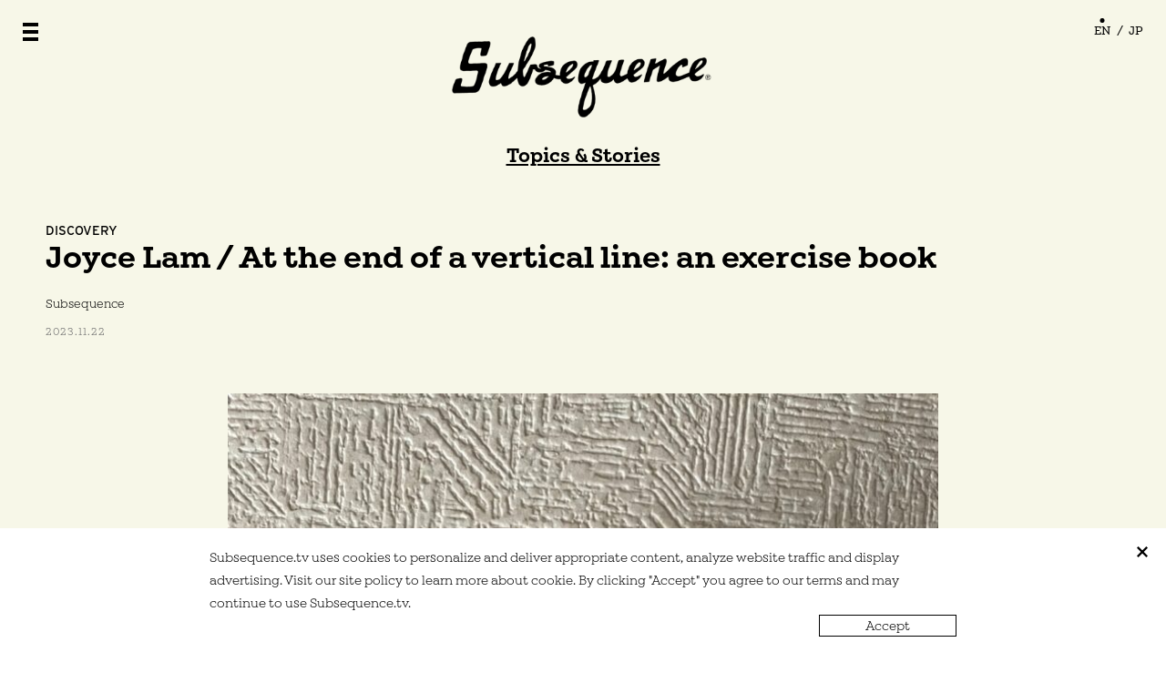

--- FILE ---
content_type: text/html; charset=UTF-8
request_url: https://subsequence.tv/topics_stories/discovery/3298/
body_size: 8057
content:
<!doctype html>
<html lang="en">
<head>
<meta charset="utf-8">
<meta name="viewport" content="width=device-width,initial-scale=1.0,minimum-scale=1.0,maximum-scale=1.0,user-scalable=no">
<meta name="facebook-domain-verification" content="w5b28sjmmhmq1qds2gid3e1gfsdsnc" />
<link rel="preconnect" href="//typesquare.com">
<link rel="preconnect" href="//use.typekit.net">

<!--script src="/js/cookie.js"></script-->
<meta name='robots' content='index, follow, max-image-preview:large, max-snippet:-1, max-video-preview:-1' />

	<!-- This site is optimized with the Yoast SEO plugin v16.0.2 - https://yoast.com/wordpress/plugins/seo/ -->
	<title>Joyce Lam / At the end of a vertical line: an exercise book | Subsequence Magazine</title>
	<meta name="description" content="Subsequence Magazine Official Website." />
	<link rel="canonical" href="https://subsequence.tv/topics_stories/discovery/3298/" />
	<meta property="og:locale" content="ja_JP" />
	<meta property="og:type" content="article" />
	<meta property="og:title" content="Joyce Lam / At the end of a vertical line: an exercise book | Subsequence Magazine" />
	<meta property="og:description" content="Subsequence Magazine Official Website." />
	<meta property="og:url" content="https://subsequence.tv/topics_stories/discovery/3298/" />
	<meta property="og:site_name" content="subsequence.tv en" />
	<meta property="article:published_time" content="2023-11-22T01:10:00+00:00" />
	<meta property="article:modified_time" content="2023-11-22T01:46:54+00:00" />
	<meta property="og:image" content="https://subsequence.tv/wcmsp/wp-content/uploads/2023/11/1-rotated.jpeg" />
	<meta property="og:image:width" content="960" />
	<meta property="og:image:height" content="1280" />
	<meta name="twitter:card" content="summary_large_image" />
	<script type="application/ld+json" class="yoast-schema-graph">{"@context":"https://schema.org","@graph":[{"@type":"Organization","@id":"https://subsequence.tv/#organization","name":"cubism Inc.","url":"https://subsequence.tv/","sameAs":[],"logo":{"@type":"ImageObject","@id":"https://subsequence.tv/#logo","inLanguage":"ja","url":"","caption":"cubism Inc."},"image":{"@id":"https://subsequence.tv/#logo"}},{"@type":"WebSite","@id":"https://subsequence.tv/#website","url":"https://subsequence.tv/","name":"subsequence.tv en","description":"","publisher":{"@id":"https://subsequence.tv/#organization"},"potentialAction":[{"@type":"SearchAction","target":"https://subsequence.tv/?s={search_term_string}","query-input":"required name=search_term_string"}],"inLanguage":"ja"},{"@type":"ImageObject","@id":"https://subsequence.tv/topics_stories/discovery/3298/#primaryimage","inLanguage":"ja","url":"https://subsequence.tv/wcmsp/wp-content/uploads/2023/11/1-rotated.jpeg","width":960,"height":1280},{"@type":"WebPage","@id":"https://subsequence.tv/topics_stories/discovery/3298/#webpage","url":"https://subsequence.tv/topics_stories/discovery/3298/","name":"Joyce Lam / At the end of a vertical line: an exercise book | Subsequence Magazine","isPartOf":{"@id":"https://subsequence.tv/#website"},"primaryImageOfPage":{"@id":"https://subsequence.tv/topics_stories/discovery/3298/#primaryimage"},"datePublished":"2023-11-22T01:10:00+00:00","dateModified":"2023-11-22T01:46:54+00:00","description":"Subsequence Magazine Official Website.","breadcrumb":{"@id":"https://subsequence.tv/topics_stories/discovery/3298/#breadcrumb"},"inLanguage":"ja","potentialAction":[{"@type":"ReadAction","target":["https://subsequence.tv/topics_stories/discovery/3298/"]}]},{"@type":"BreadcrumbList","@id":"https://subsequence.tv/topics_stories/discovery/3298/#breadcrumb","itemListElement":[{"@type":"ListItem","position":1,"item":{"@type":"WebPage","@id":"https://subsequence.tv/","url":"https://subsequence.tv/","name":"\u30db\u30fc\u30e0"}},{"@type":"ListItem","position":2,"item":{"@type":"WebPage","@id":"https://subsequence.tv/topics_stories/discovery/3298/","url":"https://subsequence.tv/topics_stories/discovery/3298/","name":"Joyce Lam / At the end of a vertical line: an exercise book"}}]},{"@type":"Article","@id":"https://subsequence.tv/topics_stories/discovery/3298/#article","isPartOf":{"@id":"https://subsequence.tv/topics_stories/discovery/3298/#webpage"},"author":{"@id":"https://subsequence.tv/#/schema/person/41045429156ac58c1379d9e5d15dd3f7"},"headline":"Joyce Lam / At the end of a vertical line: an exercise book","datePublished":"2023-11-22T01:10:00+00:00","dateModified":"2023-11-22T01:46:54+00:00","mainEntityOfPage":{"@id":"https://subsequence.tv/topics_stories/discovery/3298/#webpage"},"publisher":{"@id":"https://subsequence.tv/#organization"},"image":{"@id":"https://subsequence.tv/topics_stories/discovery/3298/#primaryimage"},"articleSection":"Discovery","inLanguage":"ja"},{"@type":"Person","@id":"https://subsequence.tv/#/schema/person/41045429156ac58c1379d9e5d15dd3f7","name":"kobayashi"}]}</script>
	<!-- / Yoast SEO plugin. -->


<link rel='stylesheet' id='contact-form-7-css'  href='https://subsequence.tv/wcmsp/wp-content/plugins/contact-form-7/includes/css/styles.css?ver=5.4' type='text/css' media='all' />
<link rel='stylesheet' id='typekit-css'  href='https://use.typekit.net/yoi1nbs.css?ver=5.7.14' type='text/css' media='all' />
<link rel='stylesheet' id='main-style-css'  href='//subsequence.tv/assets/css/main.css?ver=1768921771' type='text/css' media='all' />
<link rel='stylesheet' id='bgcolor-style-css'  href='//subsequence.tv/assets/css/bgcolor.css?ver=1768921771' type='text/css' media='all' />
<link rel='stylesheet' id='custom-style-css'  href='//subsequence.tv/assets/css/custom.css?ver=1768921771' type='text/css' media='all' />
<script type='text/javascript' src='//typesquare.com/3/tsst/script/ja/typesquare.js?601cfb199ac041dbb8501260ac1e02e5&#038;auto_load_font=true' id='typesquare-js'></script>
<style type="text/css">.recentcomments a{display:inline !important;padding:0 !important;margin:0 !important;}</style><!--GA-->
<script async src="https://www.googletagmanager.com/gtag/js?id=G-0JLK37ZDVH"></script>
<script>
  window.dataLayer = window.dataLayer || [];
  function gtag(){dataLayer.push(arguments);}
  gtag('js', new Date());

  gtag('config', 'G-0JLK37ZDVH');
</script>
<!--//GA-->
</head>
<body class="topics_stories_detail">

	<!-- Common Header -->
	<header class="common-header" id="top">
		<h1><a href="https://subsequence.tv/"><img src="/assets/imgs/logo.png" alt="Subsequence&reg;"></a></h1>
		<h2><a href="https://subsequence.tv/topics_stories/">Topics & Stories</a></h2>		<div class="common-header-lang">
							<span>EN</span>
				<span class="common-header-lang-slash">/</span>
				<a href="/jp/" data-language="jp">JP</a>
						</div>
	</header>
	<!-- Common Header -->

	<!-- Left Menu -->
<nav class="leftmenu">
	<div class="leftmenu-close"></div>

		<div class="leftmenu-wrapper">
				<ul id="gnav" class="gnav"><li class="menu-item menu-item-type-post_type menu-item-object-page menu-item-home menu-item-80"><a href="https://subsequence.tv/">Top</a></li>
<li class="menu-item menu-item-type-post_type menu-item-object-page menu-item-2479"><a href="https://subsequence.tv/about/">About</a></li>
<li class="menu-item menu-item-type-custom menu-item-object-custom menu-item-85"><a href="/magazine/">Magazine</a></li>
<li class="menu-item menu-item-type-custom menu-item-object-custom menu-item-86"><a target="_blank" rel="noopener" href="https://shop.visvim.tv/jp/en/shop/c/c1060/">Store</a></li>
<li class="menu-item menu-item-type-taxonomy menu-item-object-category current-post-ancestor menu-item-has-children menu-item-87"><a href="https://subsequence.tv/topics_stories/">Topics &amp; Stories</a>
<ul class="sub-menu">
	<li class="menu-item menu-item-type-taxonomy menu-item-object-category menu-item-2478"><a href="https://subsequence.tv/topics_stories/almost-all-about/">Almost All About</a></li>
	<li class="menu-item menu-item-type-taxonomy menu-item-object-category menu-item-88"><a href="https://subsequence.tv/topics_stories/artisan/">Artisan</a></li>
	<li class="menu-item menu-item-type-taxonomy menu-item-object-category menu-item-89"><a href="https://subsequence.tv/topics_stories/belongings/">Belongings</a></li>
	<li class="menu-item menu-item-type-taxonomy menu-item-object-category menu-item-90"><a href="https://subsequence.tv/topics_stories/cuisine/">Cuisine</a></li>
	<li class="menu-item menu-item-type-taxonomy menu-item-object-category current-post-ancestor current-menu-parent current-post-parent menu-item-91"><a href="https://subsequence.tv/topics_stories/discovery/">Discovery</a></li>
	<li class="menu-item menu-item-type-taxonomy menu-item-object-category menu-item-92"><a href="https://subsequence.tv/topics_stories/eclectic/">Eclectic</a></li>
	<li class="menu-item menu-item-type-taxonomy menu-item-object-category menu-item-662"><a href="https://subsequence.tv/topics_stories/event/">Event</a></li>
	<li class="menu-item menu-item-type-taxonomy menu-item-object-category menu-item-93"><a href="https://subsequence.tv/topics_stories/getaway/">Getaway</a></li>
</ul>
</li>
<li class="menu-item menu-item-type-post_type menu-item-object-page menu-item-82"><a href="https://subsequence.tv/stockist/">Stockist</a></li>
<li class="menu-item menu-item-type-post_type menu-item-object-page menu-item-83"><a href="https://subsequence.tv/policy/">Site Policy</a></li>
<li class="menu-item menu-item-type-post_type menu-item-object-page menu-item-84"><a href="https://subsequence.tv/contact/">Contact</a></li>
<li class="nav-visvim menu-item menu-item-type-custom menu-item-object-custom menu-item-202"><a target="_blank" rel="noopener" href="https://www.visvim.tv/">visvim.tv</a></li>
<li class="nav-instagram menu-item menu-item-type-custom menu-item-object-custom menu-item-129"><a target="_blank" rel="noopener" href="https://www.instagram.com/subsequence_magazine/">Instagram</a></li>
</ul>			<div class="leftmenu-lang">
								<span>EN</span>
				<span class="leftmenu-lang-slash">/</span>
				<a href="/jp/" data-language="jp">JP</a>
							</div>
		</div>
</nav>
<div class="leftmenu-switch"></div>
<div class="leftmenu-bg"></div>

<!-- 固定表示ロゴ -->
<div class="fixed-logo">
	<div class="fixed-logo-inner">
		<a href="#top"><img src="/assets/imgs/logo.png" alt="Subsequence&reg;"></a>
	</div>
</div>
<!-- 固定表示ロゴ -->

	<!-- Left Menu -->

<section class="topics-stories-detail-bg01">

	<!-- Header Height Space -->
	<section class="common-header-space"></section>
	<!-- /Header Height Space -->

	<!-- Detail Title -->
	<section class="tsd-title">
		<p class="tsd-title-category">Discovery</p>
		<h3>Joyce Lam / At the end of a vertical line: an exercise book</h3>
		
		<p class="tsd-title-author">Subsequence</p>
		<p class="tsd-title-date">2023.11.22</p>
	</section>
	<!--/Detail Title -->

	<!-- Detail Content -->
	<section class="tsd-content">


<figure class="wp-block-image size-large"><img loading="lazy" width="768" height="1024" src="https://subsequence.tv/wcmsp/wp-content/uploads/2023/11/1-768x1024.jpeg" alt="" class="wp-image-3299" srcset="https://subsequence.tv/wcmsp/wp-content/uploads/2023/11/1-768x1024.jpeg 768w, https://subsequence.tv/wcmsp/wp-content/uploads/2023/11/1-225x300.jpeg 225w, https://subsequence.tv/wcmsp/wp-content/uploads/2023/11/1-rotated.jpeg 960w" sizes="(max-width: 768px) 100vw, 768px" /></figure>



<p>I picked up a white book, about the size of my palm, in a bookstore one day. It looked to me like an instruction manual from a complete stranger. As I flicked through this passport-sized exercise book, inside there were various facts and rules regarding families and weddings. The book was filled with rules that spanned various countries and cultures—it seemed almost like a rulebook to the game of life.</p>



<figure class="wp-block-image size-large"><img loading="lazy" width="768" height="1024" src="https://subsequence.tv/wcmsp/wp-content/uploads/2023/11/2-768x1024.jpeg" alt="" class="wp-image-3300" srcset="https://subsequence.tv/wcmsp/wp-content/uploads/2023/11/2-768x1024.jpeg 768w, https://subsequence.tv/wcmsp/wp-content/uploads/2023/11/2-225x300.jpeg 225w, https://subsequence.tv/wcmsp/wp-content/uploads/2023/11/2-rotated.jpeg 960w" sizes="(max-width: 768px) 100vw, 768px" /></figure>



<figure class="wp-block-image size-large"><img loading="lazy" width="768" height="1024" src="https://subsequence.tv/wcmsp/wp-content/uploads/2023/11/3-768x1024.jpeg" alt="" class="wp-image-3301" srcset="https://subsequence.tv/wcmsp/wp-content/uploads/2023/11/3-768x1024.jpeg 768w, https://subsequence.tv/wcmsp/wp-content/uploads/2023/11/3-225x300.jpeg 225w, https://subsequence.tv/wcmsp/wp-content/uploads/2023/11/3-rotated.jpeg 960w" sizes="(max-width: 768px) 100vw, 768px" /></figure>



<figure class="wp-block-image size-large"><img loading="lazy" width="768" height="1024" src="https://subsequence.tv/wcmsp/wp-content/uploads/2023/11/4-768x1024.jpeg" alt="" class="wp-image-3302" srcset="https://subsequence.tv/wcmsp/wp-content/uploads/2023/11/4-768x1024.jpeg 768w, https://subsequence.tv/wcmsp/wp-content/uploads/2023/11/4-225x300.jpeg 225w, https://subsequence.tv/wcmsp/wp-content/uploads/2023/11/4-rotated.jpeg 960w" sizes="(max-width: 768px) 100vw, 768px" /></figure>



<p>Written by Joyce Lam, a Hong Kong based artist, At the end of a vertical line: an exercise book is an extension of her lecture performance On Family. The inspiration came from extended time spent at home during the stay home period, where all sorts of concerns and doubts cropped into mind and she decided to confront these in a physical format. This book tackles the fundamental question of “What is family?”</p>



<p></p>



<p>At the end of a vertical line: an exercise book</p>



<p>Written and published by Joyce Lam</p>



<p><a href="https://www.joycetsin.com/verticalline-book">https://www.joycetsin.com/verticalline-book</a></p>
	</section>

</section>
<!--/BG Color Wrap 1 -->


<!-- BG Color Wrap 2 -->
<section class="topics-stories-detail-bg02">
	<!-- More Title-->
	<section class="tsd-more-title">
		<h4>More Topics & Stories</h4>
	</section>
	<!-- More Title -->

	<!-- Category Link -->
	<section class="common-article-categories">
		<a href="https://subsequence.tv/topics_stories/almost-all-about/">Almost All About</a><span>-</span>
<a href="https://subsequence.tv/topics_stories/artisan/">Artisan</a><span>-</span>
<a href="https://subsequence.tv/topics_stories/belongings/">Belongings</a><span>-</span>
<a href="https://subsequence.tv/topics_stories/cuisine/">Cuisine</a><span>-</span>
<a href="https://subsequence.tv/topics_stories/discovery/">Discovery</a><span>-</span>
<a href="https://subsequence.tv/topics_stories/eclectic/">Eclectic</a><span>-</span>
<a href="https://subsequence.tv/topics_stories/event/">Event</a><span>-</span>
<a href="https://subsequence.tv/topics_stories/getaway/">Getaway</a><span>-</span>
	</section>
	<!--/Category Link -->

	<!-- Article Search -->
	<section class="common-article-search">
			<form role="search" method="get" id="searchform" action="https://subsequence.tv/">
		<input type="submit" id="searchsubmit" value="Search" /><input type="text" value="" name="s" id="s" />
</form>

<!--

		<form action="">
			<input type="submit"><input type="text">
		</form>

-->	</section>
	<!--/Article Search -->

	<!-- Article Link Panel (関連投稿4件)-->
	<section class="common-article-link-related">
				<!-- item -->
		 <article class="common-article-panel-vertical" data-delighter>
			<a href="https://subsequence.tv/topics_stories/discovery/5171/">
				<p class="common-article-panel-category">Discovery</p>
				<p class="common-article-panel-title">Exhibition: &#8220;Bitter Sweet Circuit&#8221; Kei Naito</p>
				
				<p class="common-article-panel-date">2025.12.22</p>
			</a>
			<img src="https://subsequence.tv/wcmsp/wp-content/uploads/2025/12/image3.jpeg" alt="">		</article>
		<!--/item -->		<!-- item -->
		 <article class="common-article-panel-vertical" data-delighter>
			<a href="https://subsequence.tv/topics_stories/discovery/5104/">
				<p class="common-article-panel-category">Discovery</p>
				<p class="common-article-panel-title">Exhibition: Resonating Particles / Cafe Millet</p>
				
				<p class="common-article-panel-date">2025.12.11</p>
			</a>
			<img src="https://subsequence.tv/wcmsp/wp-content/uploads/2025/12/7BECB390-4E44-4C5C-941C-0087AE44130A.jpg" alt="">		</article>
		<!--/item -->		<!-- item -->
		 <article class="common-article-panel-horizontal" data-delighter>
			<a href="https://subsequence.tv/topics_stories/discovery/5068/">
				<p class="common-article-panel-category">Discovery</p>
				<p class="common-article-panel-title">&#8220;AWAI&#8221; Marina Berio, Aya Fujioka, Asa Hiramatsu</p>
				
				<p class="common-article-panel-date">2025.12.09</p>
			</a>
			<img src="https://subsequence.tv/wcmsp/wp-content/uploads/2025/12/Seesaw-_07_-2025-P100-1120-x-1620_S-.jpg" alt="">		</article>
		<!--/item -->		<!-- item -->
		 <article class="common-article-panel-horizontal" data-delighter>
			<a href="https://subsequence.tv/topics_stories/discovery/5027/">
				<p class="common-article-panel-category">Discovery</p>
				<p class="common-article-panel-title">Walking Scenery Reading Performance + Talk Event: Travelers’ Homelands</p>
				
				<p class="common-article-panel-date">2025.12.04</p>
			</a>
			<img src="https://subsequence.tv/wcmsp/wp-content/uploads/2025/12/busan_20250818_069_DSA7711.jpg" alt="">		</article>
		<!--/item -->	</section>
	<!--/Article Link Panel (関連投稿4件)-->

	<!-- Magazine latest article -->
	<section class="common-heading">
		<h3 class=" typesquare_option">Current Issue</h3>
	</section>
	<!-- Magazine Buy & Info -->
	<section class="magazine-buy">
<div class="magazine-buy-img"><img src="https://subsequence.tv/wcmsp/wp-content/uploads/2025/11/re_vol8-cover.png" alt=""></div>
<div class="magazine-buy-info">
<p>volume 08<br>2025-1st</p>
<p class="magazine-buy-info-img"><img src="https://subsequence.tv/wcmsp/wp-content/uploads/2025/11/re_vol8-cover.png" alt=""></p>
<p>Bilingual Japanese and English<br />
260 × 372mm  148P<br />
<br />
Release date: December 13, 2025</p>
<a class="magazine-buy-info-online" href="https://shop.visvim.tv/jp/en/shop/g/g4548770003310/" target="_blank"><span class=" typesquare_option">Buy Online</span></a>
<a class="magazine-buy-info-find typesquare_option" href="/stockist"><span class=" typesquare_option">Find Locally</span></a>
</div>
</section>
	<!-- /Magazine Buy & Info -->
	<!-- /Magazine latest article -->

	<!-- Widget Shortcode --><div id="text-2" class="widget widget_text widget-shortcode area-arbitrary ">			<div class="textwidget"><footer class="common-footer en">
<p class="common-footer-mm">Mail Magazine</p>
<div class="common-footer-mm-form"><div role="form" class="wpcf7" id="wpcf7-f5-o1" lang="ja" dir="ltr">
<div class="screen-reader-response"><p role="status" aria-live="polite" aria-atomic="true"></p> <ul></ul></div>
<form action="/topics_stories/discovery/3298/#wpcf7-f5-o1" method="post" class="wpcf7-form init" novalidate="novalidate" data-status="init">
<div style="display: none;">
<input type="hidden" name="_wpcf7" value="5" />
<input type="hidden" name="_wpcf7_version" value="5.4" />
<input type="hidden" name="_wpcf7_locale" value="ja" />
<input type="hidden" name="_wpcf7_unit_tag" value="wpcf7-f5-o1" />
<input type="hidden" name="_wpcf7_container_post" value="0" />
<input type="hidden" name="_wpcf7_posted_data_hash" value="" />
<input type="hidden" name="_wpcf7_recaptcha_response" value="" />
</div>
<div class="mailmag-field"><label><span class="wpcf7-form-control-wrap emailaddress"><input type="email" name="emailaddress" value="" size="40" class="wpcf7-form-control wpcf7-text wpcf7-email wpcf7-validates-as-required wpcf7-validates-as-email" aria-required="true" aria-invalid="false" placeholder="E-mail" /></span> </label><input type="submit" value="&gt;&gt;&gt;" class="wpcf7-form-control wpcf7-submit mm-submit" id="mm-submit" /></div>
<p><span id="wpcf7-696f9aab1c155-wrapper" class="wpcf7-form-control-wrap subadded-wrap" style="display:none !important; visibility:hidden !important;"><label for="wpcf7-696f9aab1c155-field" class="hp-message">このフィールドは空のままにしてください。</label><input id="wpcf7-696f9aab1c155-field"  class="wpcf7-form-control wpcf7-text" type="text" name="subadded" value="" size="40" tabindex="-1" autocomplete="new-password" /></span></p>

<p class="recaptcha">This site is protected by reCAPTCHA and Google's <a href="https://www.google.com/intl/ja/policies/privacy/" target="_blank" rel="noopener"> privacy policy </a> and <a href="https://www.google.com/intl/ja/policies/terms/" target="_blank" rel="noopener"> Terms of Service </a> apply.</p>
<div class="wpcf7-response-output" aria-hidden="true"></div></form></div></div>
<p class="common-footer-links"><a href="/contact/">Contact</a><a href="/policy/">Site Policy</a></p>
<p class="common-footer-iconlinks"><a href="https://www.visvim.tv/" target="_blank" rel="noopener"><img src="/assets/imgs/icon_visvim.svg" alt="visvim.tv" /></a><a href="https://www.instagram.com/subsequence_magazine/" target="_blank" rel="noopener"><img src="/assets/imgs/icon_instagram.svg" alt="Instagram" /></a></p>
<p class="common-footer-copy">© cubism Inc.</p>
</footer>
</div>
		</div><!-- /Widget Shortcode -->
</section>
<!--/BG Color Wrap 2 -->



<!-- cookie -->
<div id="box-accept-cookie"><div class="textwidget custom-html-widget"><div class="wrap">
<p class="common-text">
Subsequence.tv uses cookies to personalize and deliver appropriate content, analyze website traffic and display advertising. Visit our site policy to learn more about cookie. By clicking "Accept" you agree to our terms and may continue to use Subsequence.tv.
</p>
<p class="common-text btn">
	<a href="#">Accept</a>
</p>
<a href="#" class="btn-close">close</a>
</div>
</div></div><!--% include _cookie % -->
<!--/cookie -->
<script type='text/javascript' src='https://subsequence.tv/wcmsp/wp-includes/js/dist/vendor/wp-polyfill.min.js?ver=7.4.4' id='wp-polyfill-js'></script>
<script type='text/javascript' id='wp-polyfill-js-after'>
( 'fetch' in window ) || document.write( '<script src="https://subsequence.tv/wcmsp/wp-includes/js/dist/vendor/wp-polyfill-fetch.min.js?ver=3.0.0"></scr' + 'ipt>' );( document.contains ) || document.write( '<script src="https://subsequence.tv/wcmsp/wp-includes/js/dist/vendor/wp-polyfill-node-contains.min.js?ver=3.42.0"></scr' + 'ipt>' );( window.DOMRect ) || document.write( '<script src="https://subsequence.tv/wcmsp/wp-includes/js/dist/vendor/wp-polyfill-dom-rect.min.js?ver=3.42.0"></scr' + 'ipt>' );( window.URL && window.URL.prototype && window.URLSearchParams ) || document.write( '<script src="https://subsequence.tv/wcmsp/wp-includes/js/dist/vendor/wp-polyfill-url.min.js?ver=3.6.4"></scr' + 'ipt>' );( window.FormData && window.FormData.prototype.keys ) || document.write( '<script src="https://subsequence.tv/wcmsp/wp-includes/js/dist/vendor/wp-polyfill-formdata.min.js?ver=3.0.12"></scr' + 'ipt>' );( Element.prototype.matches && Element.prototype.closest ) || document.write( '<script src="https://subsequence.tv/wcmsp/wp-includes/js/dist/vendor/wp-polyfill-element-closest.min.js?ver=2.0.2"></scr' + 'ipt>' );( 'objectFit' in document.documentElement.style ) || document.write( '<script src="https://subsequence.tv/wcmsp/wp-includes/js/dist/vendor/wp-polyfill-object-fit.min.js?ver=2.3.4"></scr' + 'ipt>' );
</script>
<script type='text/javascript' src='https://subsequence.tv/wcmsp/wp-includes/js/dist/hooks.min.js?ver=d0188aa6c336f8bb426fe5318b7f5b72' id='wp-hooks-js'></script>
<script type='text/javascript' src='https://subsequence.tv/wcmsp/wp-includes/js/dist/i18n.min.js?ver=6ae7d829c963a7d8856558f3f9b32b43' id='wp-i18n-js'></script>
<script type='text/javascript' id='wp-i18n-js-after'>
wp.i18n.setLocaleData( { 'text direction\u0004ltr': [ 'ltr' ] } );
</script>
<script type='text/javascript' src='https://subsequence.tv/wcmsp/wp-includes/js/dist/vendor/lodash.min.js?ver=4.17.21' id='lodash-js'></script>
<script type='text/javascript' id='lodash-js-after'>
window.lodash = _.noConflict();
</script>
<script type='text/javascript' src='https://subsequence.tv/wcmsp/wp-includes/js/dist/url.min.js?ver=7c99a9585caad6f2f16c19ecd17a86cd' id='wp-url-js'></script>
<script type='text/javascript' id='wp-api-fetch-js-translations'>
( function( domain, translations ) {
	var localeData = translations.locale_data[ domain ] || translations.locale_data.messages;
	localeData[""].domain = domain;
	wp.i18n.setLocaleData( localeData, domain );
} )( "default", {"translation-revision-date":"2025-10-03 12:48:34+0000","generator":"GlotPress\/4.0.1","domain":"messages","locale_data":{"messages":{"":{"domain":"messages","plural-forms":"nplurals=1; plural=0;","lang":"ja_JP"},"You are probably offline.":["\u73fe\u5728\u30aa\u30d5\u30e9\u30a4\u30f3\u306e\u3088\u3046\u3067\u3059\u3002"],"Media upload failed. If this is a photo or a large image, please scale it down and try again.":["\u30e1\u30c7\u30a3\u30a2\u306e\u30a2\u30c3\u30d7\u30ed\u30fc\u30c9\u306b\u5931\u6557\u3057\u307e\u3057\u305f\u3002 \u5199\u771f\u307e\u305f\u306f\u5927\u304d\u306a\u753b\u50cf\u306e\u5834\u5408\u306f\u3001\u7e2e\u5c0f\u3057\u3066\u3082\u3046\u4e00\u5ea6\u304a\u8a66\u3057\u304f\u3060\u3055\u3044\u3002"],"An unknown error occurred.":["\u4e0d\u660e\u306a\u30a8\u30e9\u30fc\u304c\u767a\u751f\u3057\u307e\u3057\u305f\u3002"],"The response is not a valid JSON response.":["\u8fd4\u7b54\u304c\u6b63\u3057\u3044 JSON \u30ec\u30b9\u30dd\u30f3\u30b9\u3067\u306f\u3042\u308a\u307e\u305b\u3093\u3002"]}},"comment":{"reference":"wp-includes\/js\/dist\/api-fetch.js"}} );
</script>
<script type='text/javascript' src='https://subsequence.tv/wcmsp/wp-includes/js/dist/api-fetch.min.js?ver=25cbf3644d200bdc5cab50e7966b5b03' id='wp-api-fetch-js'></script>
<script type='text/javascript' id='wp-api-fetch-js-after'>
wp.apiFetch.use( wp.apiFetch.createRootURLMiddleware( "https://subsequence.tv/wp-json/" ) );
wp.apiFetch.nonceMiddleware = wp.apiFetch.createNonceMiddleware( "1b0a54c7d4" );
wp.apiFetch.use( wp.apiFetch.nonceMiddleware );
wp.apiFetch.use( wp.apiFetch.mediaUploadMiddleware );
wp.apiFetch.nonceEndpoint = "https://subsequence.tv/wcmsp/wp-admin/admin-ajax.php?action=rest-nonce";
</script>
<script type='text/javascript' id='contact-form-7-js-extra'>
/* <![CDATA[ */
var wpcf7 = [];
/* ]]> */
</script>
<script type='text/javascript' src='https://subsequence.tv/wcmsp/wp-content/plugins/contact-form-7/includes/js/index.js?ver=5.4' id='contact-form-7-js'></script>
<script type='text/javascript' src='//subsequence.tv/assets/js/libs.js?ver=1768921771' id='lib-script-js'></script>
<script type='text/javascript' src='//subsequence.tv/assets/js/main.js?ver=1768921771' id='main-script-js'></script>
<script type='text/javascript' src='//subsequence.tv/assets/js/custom.js?ver=1768921771' id='custom-script-js'></script>
<script type='text/javascript' src='https://www.google.com/recaptcha/api.js?render=6LeouJgaAAAAAEuENBHcnGVkPT5F4EMP8Y0JvUSX&#038;ver=3.0' id='google-recaptcha-js'></script>
<script type='text/javascript' id='wpcf7-recaptcha-js-extra'>
/* <![CDATA[ */
var wpcf7_recaptcha = {"sitekey":"6LeouJgaAAAAAEuENBHcnGVkPT5F4EMP8Y0JvUSX","actions":{"homepage":"homepage","contactform":"contactform"}};
/* ]]> */
</script>
<script type='text/javascript' src='https://subsequence.tv/wcmsp/wp-content/plugins/contact-form-7/modules/recaptcha/index.js?ver=5.4' id='wpcf7-recaptcha-js'></script>
</body>
</html>


--- FILE ---
content_type: text/html; charset=utf-8
request_url: https://www.google.com/recaptcha/api2/anchor?ar=1&k=6LeouJgaAAAAAEuENBHcnGVkPT5F4EMP8Y0JvUSX&co=aHR0cHM6Ly9zdWJzZXF1ZW5jZS50djo0NDM.&hl=en&v=PoyoqOPhxBO7pBk68S4YbpHZ&size=invisible&anchor-ms=20000&execute-ms=30000&cb=mob7klqk6gpo
body_size: 48725
content:
<!DOCTYPE HTML><html dir="ltr" lang="en"><head><meta http-equiv="Content-Type" content="text/html; charset=UTF-8">
<meta http-equiv="X-UA-Compatible" content="IE=edge">
<title>reCAPTCHA</title>
<style type="text/css">
/* cyrillic-ext */
@font-face {
  font-family: 'Roboto';
  font-style: normal;
  font-weight: 400;
  font-stretch: 100%;
  src: url(//fonts.gstatic.com/s/roboto/v48/KFO7CnqEu92Fr1ME7kSn66aGLdTylUAMa3GUBHMdazTgWw.woff2) format('woff2');
  unicode-range: U+0460-052F, U+1C80-1C8A, U+20B4, U+2DE0-2DFF, U+A640-A69F, U+FE2E-FE2F;
}
/* cyrillic */
@font-face {
  font-family: 'Roboto';
  font-style: normal;
  font-weight: 400;
  font-stretch: 100%;
  src: url(//fonts.gstatic.com/s/roboto/v48/KFO7CnqEu92Fr1ME7kSn66aGLdTylUAMa3iUBHMdazTgWw.woff2) format('woff2');
  unicode-range: U+0301, U+0400-045F, U+0490-0491, U+04B0-04B1, U+2116;
}
/* greek-ext */
@font-face {
  font-family: 'Roboto';
  font-style: normal;
  font-weight: 400;
  font-stretch: 100%;
  src: url(//fonts.gstatic.com/s/roboto/v48/KFO7CnqEu92Fr1ME7kSn66aGLdTylUAMa3CUBHMdazTgWw.woff2) format('woff2');
  unicode-range: U+1F00-1FFF;
}
/* greek */
@font-face {
  font-family: 'Roboto';
  font-style: normal;
  font-weight: 400;
  font-stretch: 100%;
  src: url(//fonts.gstatic.com/s/roboto/v48/KFO7CnqEu92Fr1ME7kSn66aGLdTylUAMa3-UBHMdazTgWw.woff2) format('woff2');
  unicode-range: U+0370-0377, U+037A-037F, U+0384-038A, U+038C, U+038E-03A1, U+03A3-03FF;
}
/* math */
@font-face {
  font-family: 'Roboto';
  font-style: normal;
  font-weight: 400;
  font-stretch: 100%;
  src: url(//fonts.gstatic.com/s/roboto/v48/KFO7CnqEu92Fr1ME7kSn66aGLdTylUAMawCUBHMdazTgWw.woff2) format('woff2');
  unicode-range: U+0302-0303, U+0305, U+0307-0308, U+0310, U+0312, U+0315, U+031A, U+0326-0327, U+032C, U+032F-0330, U+0332-0333, U+0338, U+033A, U+0346, U+034D, U+0391-03A1, U+03A3-03A9, U+03B1-03C9, U+03D1, U+03D5-03D6, U+03F0-03F1, U+03F4-03F5, U+2016-2017, U+2034-2038, U+203C, U+2040, U+2043, U+2047, U+2050, U+2057, U+205F, U+2070-2071, U+2074-208E, U+2090-209C, U+20D0-20DC, U+20E1, U+20E5-20EF, U+2100-2112, U+2114-2115, U+2117-2121, U+2123-214F, U+2190, U+2192, U+2194-21AE, U+21B0-21E5, U+21F1-21F2, U+21F4-2211, U+2213-2214, U+2216-22FF, U+2308-230B, U+2310, U+2319, U+231C-2321, U+2336-237A, U+237C, U+2395, U+239B-23B7, U+23D0, U+23DC-23E1, U+2474-2475, U+25AF, U+25B3, U+25B7, U+25BD, U+25C1, U+25CA, U+25CC, U+25FB, U+266D-266F, U+27C0-27FF, U+2900-2AFF, U+2B0E-2B11, U+2B30-2B4C, U+2BFE, U+3030, U+FF5B, U+FF5D, U+1D400-1D7FF, U+1EE00-1EEFF;
}
/* symbols */
@font-face {
  font-family: 'Roboto';
  font-style: normal;
  font-weight: 400;
  font-stretch: 100%;
  src: url(//fonts.gstatic.com/s/roboto/v48/KFO7CnqEu92Fr1ME7kSn66aGLdTylUAMaxKUBHMdazTgWw.woff2) format('woff2');
  unicode-range: U+0001-000C, U+000E-001F, U+007F-009F, U+20DD-20E0, U+20E2-20E4, U+2150-218F, U+2190, U+2192, U+2194-2199, U+21AF, U+21E6-21F0, U+21F3, U+2218-2219, U+2299, U+22C4-22C6, U+2300-243F, U+2440-244A, U+2460-24FF, U+25A0-27BF, U+2800-28FF, U+2921-2922, U+2981, U+29BF, U+29EB, U+2B00-2BFF, U+4DC0-4DFF, U+FFF9-FFFB, U+10140-1018E, U+10190-1019C, U+101A0, U+101D0-101FD, U+102E0-102FB, U+10E60-10E7E, U+1D2C0-1D2D3, U+1D2E0-1D37F, U+1F000-1F0FF, U+1F100-1F1AD, U+1F1E6-1F1FF, U+1F30D-1F30F, U+1F315, U+1F31C, U+1F31E, U+1F320-1F32C, U+1F336, U+1F378, U+1F37D, U+1F382, U+1F393-1F39F, U+1F3A7-1F3A8, U+1F3AC-1F3AF, U+1F3C2, U+1F3C4-1F3C6, U+1F3CA-1F3CE, U+1F3D4-1F3E0, U+1F3ED, U+1F3F1-1F3F3, U+1F3F5-1F3F7, U+1F408, U+1F415, U+1F41F, U+1F426, U+1F43F, U+1F441-1F442, U+1F444, U+1F446-1F449, U+1F44C-1F44E, U+1F453, U+1F46A, U+1F47D, U+1F4A3, U+1F4B0, U+1F4B3, U+1F4B9, U+1F4BB, U+1F4BF, U+1F4C8-1F4CB, U+1F4D6, U+1F4DA, U+1F4DF, U+1F4E3-1F4E6, U+1F4EA-1F4ED, U+1F4F7, U+1F4F9-1F4FB, U+1F4FD-1F4FE, U+1F503, U+1F507-1F50B, U+1F50D, U+1F512-1F513, U+1F53E-1F54A, U+1F54F-1F5FA, U+1F610, U+1F650-1F67F, U+1F687, U+1F68D, U+1F691, U+1F694, U+1F698, U+1F6AD, U+1F6B2, U+1F6B9-1F6BA, U+1F6BC, U+1F6C6-1F6CF, U+1F6D3-1F6D7, U+1F6E0-1F6EA, U+1F6F0-1F6F3, U+1F6F7-1F6FC, U+1F700-1F7FF, U+1F800-1F80B, U+1F810-1F847, U+1F850-1F859, U+1F860-1F887, U+1F890-1F8AD, U+1F8B0-1F8BB, U+1F8C0-1F8C1, U+1F900-1F90B, U+1F93B, U+1F946, U+1F984, U+1F996, U+1F9E9, U+1FA00-1FA6F, U+1FA70-1FA7C, U+1FA80-1FA89, U+1FA8F-1FAC6, U+1FACE-1FADC, U+1FADF-1FAE9, U+1FAF0-1FAF8, U+1FB00-1FBFF;
}
/* vietnamese */
@font-face {
  font-family: 'Roboto';
  font-style: normal;
  font-weight: 400;
  font-stretch: 100%;
  src: url(//fonts.gstatic.com/s/roboto/v48/KFO7CnqEu92Fr1ME7kSn66aGLdTylUAMa3OUBHMdazTgWw.woff2) format('woff2');
  unicode-range: U+0102-0103, U+0110-0111, U+0128-0129, U+0168-0169, U+01A0-01A1, U+01AF-01B0, U+0300-0301, U+0303-0304, U+0308-0309, U+0323, U+0329, U+1EA0-1EF9, U+20AB;
}
/* latin-ext */
@font-face {
  font-family: 'Roboto';
  font-style: normal;
  font-weight: 400;
  font-stretch: 100%;
  src: url(//fonts.gstatic.com/s/roboto/v48/KFO7CnqEu92Fr1ME7kSn66aGLdTylUAMa3KUBHMdazTgWw.woff2) format('woff2');
  unicode-range: U+0100-02BA, U+02BD-02C5, U+02C7-02CC, U+02CE-02D7, U+02DD-02FF, U+0304, U+0308, U+0329, U+1D00-1DBF, U+1E00-1E9F, U+1EF2-1EFF, U+2020, U+20A0-20AB, U+20AD-20C0, U+2113, U+2C60-2C7F, U+A720-A7FF;
}
/* latin */
@font-face {
  font-family: 'Roboto';
  font-style: normal;
  font-weight: 400;
  font-stretch: 100%;
  src: url(//fonts.gstatic.com/s/roboto/v48/KFO7CnqEu92Fr1ME7kSn66aGLdTylUAMa3yUBHMdazQ.woff2) format('woff2');
  unicode-range: U+0000-00FF, U+0131, U+0152-0153, U+02BB-02BC, U+02C6, U+02DA, U+02DC, U+0304, U+0308, U+0329, U+2000-206F, U+20AC, U+2122, U+2191, U+2193, U+2212, U+2215, U+FEFF, U+FFFD;
}
/* cyrillic-ext */
@font-face {
  font-family: 'Roboto';
  font-style: normal;
  font-weight: 500;
  font-stretch: 100%;
  src: url(//fonts.gstatic.com/s/roboto/v48/KFO7CnqEu92Fr1ME7kSn66aGLdTylUAMa3GUBHMdazTgWw.woff2) format('woff2');
  unicode-range: U+0460-052F, U+1C80-1C8A, U+20B4, U+2DE0-2DFF, U+A640-A69F, U+FE2E-FE2F;
}
/* cyrillic */
@font-face {
  font-family: 'Roboto';
  font-style: normal;
  font-weight: 500;
  font-stretch: 100%;
  src: url(//fonts.gstatic.com/s/roboto/v48/KFO7CnqEu92Fr1ME7kSn66aGLdTylUAMa3iUBHMdazTgWw.woff2) format('woff2');
  unicode-range: U+0301, U+0400-045F, U+0490-0491, U+04B0-04B1, U+2116;
}
/* greek-ext */
@font-face {
  font-family: 'Roboto';
  font-style: normal;
  font-weight: 500;
  font-stretch: 100%;
  src: url(//fonts.gstatic.com/s/roboto/v48/KFO7CnqEu92Fr1ME7kSn66aGLdTylUAMa3CUBHMdazTgWw.woff2) format('woff2');
  unicode-range: U+1F00-1FFF;
}
/* greek */
@font-face {
  font-family: 'Roboto';
  font-style: normal;
  font-weight: 500;
  font-stretch: 100%;
  src: url(//fonts.gstatic.com/s/roboto/v48/KFO7CnqEu92Fr1ME7kSn66aGLdTylUAMa3-UBHMdazTgWw.woff2) format('woff2');
  unicode-range: U+0370-0377, U+037A-037F, U+0384-038A, U+038C, U+038E-03A1, U+03A3-03FF;
}
/* math */
@font-face {
  font-family: 'Roboto';
  font-style: normal;
  font-weight: 500;
  font-stretch: 100%;
  src: url(//fonts.gstatic.com/s/roboto/v48/KFO7CnqEu92Fr1ME7kSn66aGLdTylUAMawCUBHMdazTgWw.woff2) format('woff2');
  unicode-range: U+0302-0303, U+0305, U+0307-0308, U+0310, U+0312, U+0315, U+031A, U+0326-0327, U+032C, U+032F-0330, U+0332-0333, U+0338, U+033A, U+0346, U+034D, U+0391-03A1, U+03A3-03A9, U+03B1-03C9, U+03D1, U+03D5-03D6, U+03F0-03F1, U+03F4-03F5, U+2016-2017, U+2034-2038, U+203C, U+2040, U+2043, U+2047, U+2050, U+2057, U+205F, U+2070-2071, U+2074-208E, U+2090-209C, U+20D0-20DC, U+20E1, U+20E5-20EF, U+2100-2112, U+2114-2115, U+2117-2121, U+2123-214F, U+2190, U+2192, U+2194-21AE, U+21B0-21E5, U+21F1-21F2, U+21F4-2211, U+2213-2214, U+2216-22FF, U+2308-230B, U+2310, U+2319, U+231C-2321, U+2336-237A, U+237C, U+2395, U+239B-23B7, U+23D0, U+23DC-23E1, U+2474-2475, U+25AF, U+25B3, U+25B7, U+25BD, U+25C1, U+25CA, U+25CC, U+25FB, U+266D-266F, U+27C0-27FF, U+2900-2AFF, U+2B0E-2B11, U+2B30-2B4C, U+2BFE, U+3030, U+FF5B, U+FF5D, U+1D400-1D7FF, U+1EE00-1EEFF;
}
/* symbols */
@font-face {
  font-family: 'Roboto';
  font-style: normal;
  font-weight: 500;
  font-stretch: 100%;
  src: url(//fonts.gstatic.com/s/roboto/v48/KFO7CnqEu92Fr1ME7kSn66aGLdTylUAMaxKUBHMdazTgWw.woff2) format('woff2');
  unicode-range: U+0001-000C, U+000E-001F, U+007F-009F, U+20DD-20E0, U+20E2-20E4, U+2150-218F, U+2190, U+2192, U+2194-2199, U+21AF, U+21E6-21F0, U+21F3, U+2218-2219, U+2299, U+22C4-22C6, U+2300-243F, U+2440-244A, U+2460-24FF, U+25A0-27BF, U+2800-28FF, U+2921-2922, U+2981, U+29BF, U+29EB, U+2B00-2BFF, U+4DC0-4DFF, U+FFF9-FFFB, U+10140-1018E, U+10190-1019C, U+101A0, U+101D0-101FD, U+102E0-102FB, U+10E60-10E7E, U+1D2C0-1D2D3, U+1D2E0-1D37F, U+1F000-1F0FF, U+1F100-1F1AD, U+1F1E6-1F1FF, U+1F30D-1F30F, U+1F315, U+1F31C, U+1F31E, U+1F320-1F32C, U+1F336, U+1F378, U+1F37D, U+1F382, U+1F393-1F39F, U+1F3A7-1F3A8, U+1F3AC-1F3AF, U+1F3C2, U+1F3C4-1F3C6, U+1F3CA-1F3CE, U+1F3D4-1F3E0, U+1F3ED, U+1F3F1-1F3F3, U+1F3F5-1F3F7, U+1F408, U+1F415, U+1F41F, U+1F426, U+1F43F, U+1F441-1F442, U+1F444, U+1F446-1F449, U+1F44C-1F44E, U+1F453, U+1F46A, U+1F47D, U+1F4A3, U+1F4B0, U+1F4B3, U+1F4B9, U+1F4BB, U+1F4BF, U+1F4C8-1F4CB, U+1F4D6, U+1F4DA, U+1F4DF, U+1F4E3-1F4E6, U+1F4EA-1F4ED, U+1F4F7, U+1F4F9-1F4FB, U+1F4FD-1F4FE, U+1F503, U+1F507-1F50B, U+1F50D, U+1F512-1F513, U+1F53E-1F54A, U+1F54F-1F5FA, U+1F610, U+1F650-1F67F, U+1F687, U+1F68D, U+1F691, U+1F694, U+1F698, U+1F6AD, U+1F6B2, U+1F6B9-1F6BA, U+1F6BC, U+1F6C6-1F6CF, U+1F6D3-1F6D7, U+1F6E0-1F6EA, U+1F6F0-1F6F3, U+1F6F7-1F6FC, U+1F700-1F7FF, U+1F800-1F80B, U+1F810-1F847, U+1F850-1F859, U+1F860-1F887, U+1F890-1F8AD, U+1F8B0-1F8BB, U+1F8C0-1F8C1, U+1F900-1F90B, U+1F93B, U+1F946, U+1F984, U+1F996, U+1F9E9, U+1FA00-1FA6F, U+1FA70-1FA7C, U+1FA80-1FA89, U+1FA8F-1FAC6, U+1FACE-1FADC, U+1FADF-1FAE9, U+1FAF0-1FAF8, U+1FB00-1FBFF;
}
/* vietnamese */
@font-face {
  font-family: 'Roboto';
  font-style: normal;
  font-weight: 500;
  font-stretch: 100%;
  src: url(//fonts.gstatic.com/s/roboto/v48/KFO7CnqEu92Fr1ME7kSn66aGLdTylUAMa3OUBHMdazTgWw.woff2) format('woff2');
  unicode-range: U+0102-0103, U+0110-0111, U+0128-0129, U+0168-0169, U+01A0-01A1, U+01AF-01B0, U+0300-0301, U+0303-0304, U+0308-0309, U+0323, U+0329, U+1EA0-1EF9, U+20AB;
}
/* latin-ext */
@font-face {
  font-family: 'Roboto';
  font-style: normal;
  font-weight: 500;
  font-stretch: 100%;
  src: url(//fonts.gstatic.com/s/roboto/v48/KFO7CnqEu92Fr1ME7kSn66aGLdTylUAMa3KUBHMdazTgWw.woff2) format('woff2');
  unicode-range: U+0100-02BA, U+02BD-02C5, U+02C7-02CC, U+02CE-02D7, U+02DD-02FF, U+0304, U+0308, U+0329, U+1D00-1DBF, U+1E00-1E9F, U+1EF2-1EFF, U+2020, U+20A0-20AB, U+20AD-20C0, U+2113, U+2C60-2C7F, U+A720-A7FF;
}
/* latin */
@font-face {
  font-family: 'Roboto';
  font-style: normal;
  font-weight: 500;
  font-stretch: 100%;
  src: url(//fonts.gstatic.com/s/roboto/v48/KFO7CnqEu92Fr1ME7kSn66aGLdTylUAMa3yUBHMdazQ.woff2) format('woff2');
  unicode-range: U+0000-00FF, U+0131, U+0152-0153, U+02BB-02BC, U+02C6, U+02DA, U+02DC, U+0304, U+0308, U+0329, U+2000-206F, U+20AC, U+2122, U+2191, U+2193, U+2212, U+2215, U+FEFF, U+FFFD;
}
/* cyrillic-ext */
@font-face {
  font-family: 'Roboto';
  font-style: normal;
  font-weight: 900;
  font-stretch: 100%;
  src: url(//fonts.gstatic.com/s/roboto/v48/KFO7CnqEu92Fr1ME7kSn66aGLdTylUAMa3GUBHMdazTgWw.woff2) format('woff2');
  unicode-range: U+0460-052F, U+1C80-1C8A, U+20B4, U+2DE0-2DFF, U+A640-A69F, U+FE2E-FE2F;
}
/* cyrillic */
@font-face {
  font-family: 'Roboto';
  font-style: normal;
  font-weight: 900;
  font-stretch: 100%;
  src: url(//fonts.gstatic.com/s/roboto/v48/KFO7CnqEu92Fr1ME7kSn66aGLdTylUAMa3iUBHMdazTgWw.woff2) format('woff2');
  unicode-range: U+0301, U+0400-045F, U+0490-0491, U+04B0-04B1, U+2116;
}
/* greek-ext */
@font-face {
  font-family: 'Roboto';
  font-style: normal;
  font-weight: 900;
  font-stretch: 100%;
  src: url(//fonts.gstatic.com/s/roboto/v48/KFO7CnqEu92Fr1ME7kSn66aGLdTylUAMa3CUBHMdazTgWw.woff2) format('woff2');
  unicode-range: U+1F00-1FFF;
}
/* greek */
@font-face {
  font-family: 'Roboto';
  font-style: normal;
  font-weight: 900;
  font-stretch: 100%;
  src: url(//fonts.gstatic.com/s/roboto/v48/KFO7CnqEu92Fr1ME7kSn66aGLdTylUAMa3-UBHMdazTgWw.woff2) format('woff2');
  unicode-range: U+0370-0377, U+037A-037F, U+0384-038A, U+038C, U+038E-03A1, U+03A3-03FF;
}
/* math */
@font-face {
  font-family: 'Roboto';
  font-style: normal;
  font-weight: 900;
  font-stretch: 100%;
  src: url(//fonts.gstatic.com/s/roboto/v48/KFO7CnqEu92Fr1ME7kSn66aGLdTylUAMawCUBHMdazTgWw.woff2) format('woff2');
  unicode-range: U+0302-0303, U+0305, U+0307-0308, U+0310, U+0312, U+0315, U+031A, U+0326-0327, U+032C, U+032F-0330, U+0332-0333, U+0338, U+033A, U+0346, U+034D, U+0391-03A1, U+03A3-03A9, U+03B1-03C9, U+03D1, U+03D5-03D6, U+03F0-03F1, U+03F4-03F5, U+2016-2017, U+2034-2038, U+203C, U+2040, U+2043, U+2047, U+2050, U+2057, U+205F, U+2070-2071, U+2074-208E, U+2090-209C, U+20D0-20DC, U+20E1, U+20E5-20EF, U+2100-2112, U+2114-2115, U+2117-2121, U+2123-214F, U+2190, U+2192, U+2194-21AE, U+21B0-21E5, U+21F1-21F2, U+21F4-2211, U+2213-2214, U+2216-22FF, U+2308-230B, U+2310, U+2319, U+231C-2321, U+2336-237A, U+237C, U+2395, U+239B-23B7, U+23D0, U+23DC-23E1, U+2474-2475, U+25AF, U+25B3, U+25B7, U+25BD, U+25C1, U+25CA, U+25CC, U+25FB, U+266D-266F, U+27C0-27FF, U+2900-2AFF, U+2B0E-2B11, U+2B30-2B4C, U+2BFE, U+3030, U+FF5B, U+FF5D, U+1D400-1D7FF, U+1EE00-1EEFF;
}
/* symbols */
@font-face {
  font-family: 'Roboto';
  font-style: normal;
  font-weight: 900;
  font-stretch: 100%;
  src: url(//fonts.gstatic.com/s/roboto/v48/KFO7CnqEu92Fr1ME7kSn66aGLdTylUAMaxKUBHMdazTgWw.woff2) format('woff2');
  unicode-range: U+0001-000C, U+000E-001F, U+007F-009F, U+20DD-20E0, U+20E2-20E4, U+2150-218F, U+2190, U+2192, U+2194-2199, U+21AF, U+21E6-21F0, U+21F3, U+2218-2219, U+2299, U+22C4-22C6, U+2300-243F, U+2440-244A, U+2460-24FF, U+25A0-27BF, U+2800-28FF, U+2921-2922, U+2981, U+29BF, U+29EB, U+2B00-2BFF, U+4DC0-4DFF, U+FFF9-FFFB, U+10140-1018E, U+10190-1019C, U+101A0, U+101D0-101FD, U+102E0-102FB, U+10E60-10E7E, U+1D2C0-1D2D3, U+1D2E0-1D37F, U+1F000-1F0FF, U+1F100-1F1AD, U+1F1E6-1F1FF, U+1F30D-1F30F, U+1F315, U+1F31C, U+1F31E, U+1F320-1F32C, U+1F336, U+1F378, U+1F37D, U+1F382, U+1F393-1F39F, U+1F3A7-1F3A8, U+1F3AC-1F3AF, U+1F3C2, U+1F3C4-1F3C6, U+1F3CA-1F3CE, U+1F3D4-1F3E0, U+1F3ED, U+1F3F1-1F3F3, U+1F3F5-1F3F7, U+1F408, U+1F415, U+1F41F, U+1F426, U+1F43F, U+1F441-1F442, U+1F444, U+1F446-1F449, U+1F44C-1F44E, U+1F453, U+1F46A, U+1F47D, U+1F4A3, U+1F4B0, U+1F4B3, U+1F4B9, U+1F4BB, U+1F4BF, U+1F4C8-1F4CB, U+1F4D6, U+1F4DA, U+1F4DF, U+1F4E3-1F4E6, U+1F4EA-1F4ED, U+1F4F7, U+1F4F9-1F4FB, U+1F4FD-1F4FE, U+1F503, U+1F507-1F50B, U+1F50D, U+1F512-1F513, U+1F53E-1F54A, U+1F54F-1F5FA, U+1F610, U+1F650-1F67F, U+1F687, U+1F68D, U+1F691, U+1F694, U+1F698, U+1F6AD, U+1F6B2, U+1F6B9-1F6BA, U+1F6BC, U+1F6C6-1F6CF, U+1F6D3-1F6D7, U+1F6E0-1F6EA, U+1F6F0-1F6F3, U+1F6F7-1F6FC, U+1F700-1F7FF, U+1F800-1F80B, U+1F810-1F847, U+1F850-1F859, U+1F860-1F887, U+1F890-1F8AD, U+1F8B0-1F8BB, U+1F8C0-1F8C1, U+1F900-1F90B, U+1F93B, U+1F946, U+1F984, U+1F996, U+1F9E9, U+1FA00-1FA6F, U+1FA70-1FA7C, U+1FA80-1FA89, U+1FA8F-1FAC6, U+1FACE-1FADC, U+1FADF-1FAE9, U+1FAF0-1FAF8, U+1FB00-1FBFF;
}
/* vietnamese */
@font-face {
  font-family: 'Roboto';
  font-style: normal;
  font-weight: 900;
  font-stretch: 100%;
  src: url(//fonts.gstatic.com/s/roboto/v48/KFO7CnqEu92Fr1ME7kSn66aGLdTylUAMa3OUBHMdazTgWw.woff2) format('woff2');
  unicode-range: U+0102-0103, U+0110-0111, U+0128-0129, U+0168-0169, U+01A0-01A1, U+01AF-01B0, U+0300-0301, U+0303-0304, U+0308-0309, U+0323, U+0329, U+1EA0-1EF9, U+20AB;
}
/* latin-ext */
@font-face {
  font-family: 'Roboto';
  font-style: normal;
  font-weight: 900;
  font-stretch: 100%;
  src: url(//fonts.gstatic.com/s/roboto/v48/KFO7CnqEu92Fr1ME7kSn66aGLdTylUAMa3KUBHMdazTgWw.woff2) format('woff2');
  unicode-range: U+0100-02BA, U+02BD-02C5, U+02C7-02CC, U+02CE-02D7, U+02DD-02FF, U+0304, U+0308, U+0329, U+1D00-1DBF, U+1E00-1E9F, U+1EF2-1EFF, U+2020, U+20A0-20AB, U+20AD-20C0, U+2113, U+2C60-2C7F, U+A720-A7FF;
}
/* latin */
@font-face {
  font-family: 'Roboto';
  font-style: normal;
  font-weight: 900;
  font-stretch: 100%;
  src: url(//fonts.gstatic.com/s/roboto/v48/KFO7CnqEu92Fr1ME7kSn66aGLdTylUAMa3yUBHMdazQ.woff2) format('woff2');
  unicode-range: U+0000-00FF, U+0131, U+0152-0153, U+02BB-02BC, U+02C6, U+02DA, U+02DC, U+0304, U+0308, U+0329, U+2000-206F, U+20AC, U+2122, U+2191, U+2193, U+2212, U+2215, U+FEFF, U+FFFD;
}

</style>
<link rel="stylesheet" type="text/css" href="https://www.gstatic.com/recaptcha/releases/PoyoqOPhxBO7pBk68S4YbpHZ/styles__ltr.css">
<script nonce="dfUjuavF_4IPfhrm-rjoWA" type="text/javascript">window['__recaptcha_api'] = 'https://www.google.com/recaptcha/api2/';</script>
<script type="text/javascript" src="https://www.gstatic.com/recaptcha/releases/PoyoqOPhxBO7pBk68S4YbpHZ/recaptcha__en.js" nonce="dfUjuavF_4IPfhrm-rjoWA">
      
    </script></head>
<body><div id="rc-anchor-alert" class="rc-anchor-alert"></div>
<input type="hidden" id="recaptcha-token" value="[base64]">
<script type="text/javascript" nonce="dfUjuavF_4IPfhrm-rjoWA">
      recaptcha.anchor.Main.init("[\x22ainput\x22,[\x22bgdata\x22,\x22\x22,\[base64]/[base64]/MjU1Ong/[base64]/[base64]/[base64]/[base64]/[base64]/[base64]/[base64]/[base64]/[base64]/[base64]/[base64]/[base64]/[base64]/[base64]/[base64]\\u003d\x22,\[base64]\x22,\[base64]/w4E2w4rDuMKUw7ZYbkfDrMKPIwHCrMKkwq50VCxPw7NFLsOnw5DCs8OCH1QXwpQRdsOKwpdtCRdAw6ZpT3fDssKpXQ/DhmMmc8OLwrrCmcOXw53DqMOHw7Nsw5nDhcKmwoxCw6vDlcOzwo7CgsO/Rhg2w6zCkMOxw7DDhzwfNhdww5/Di8OEBH/DpX/DoMO4aWnCvcOTU8KYwrvDt8OZw5HCgsKZwrJXw5Mtwo90w5zDtl/CrXDDonnDo8KJw5PDhhRlwqZOQ8KjKsKuG8OqwpPCvMK3acKwwpdPK35fN8KjP8OEw4gbwrZOfcKlwrA/WDVSw51fRsKkwocgw4XDpUpbfBPDi8O/wrHCs8OeBS7CisOXwoUrwrECw45AN8OLfXdSGsOAdcKgOMOwMxrCvWshw4PDlVoRw4BLwrYaw7DCnnA4PcOGworDkFgaw7XCnEzCtMKGCH3Do8OzKUh3fUcBOMK1wqfDpXHCp8O2w53DtFXDmcOiQQfDhwBvwrN/w75SwoLCjsKcwr0wBMKFSy3Cgj/ChzzChhDDuXcrw4/DncKyJCIow70ZbMOUwqQ0c8OMb3h3c8OgM8OVdcOKwoDCjFHCqkg+LcOOJRjCgsKQwobDr2B2wqptIMO4I8OPw7TDqwB8w6/Dsm5Ww57CksKiwqDDhsO+wq3CjVrDsDZXw6vCgxHCs8KqElgRw7PDvsKLLljCncKZw5UkCVrDrnHCvsKhwqLCszs/wqPCjAzCusOhw5owwoAXw7zDqg0OP8K1w6jDn0QJC8OPUcKFOR7DocKsVjzCsMKNw7M7wo00IxHCusOxwrMvasOxwr4vRsOdVcOgA8O4PSZtw7sFwpF4w4vDl2vDjxHCosOPwq3Cr8KhOsKsw4XCphnDr8O8QcOXcXUrGx0aJMKRwqbCuBwJw7TCrEnCoDLCkht/woHDhcKCw6dOGGstw6nClEHDnMKAHFw+w5huf8KRw4YcwrJxw5DDlFHDgERMw4UzwrY5w5XDj8Otwr/Dl8KOw6EnKcKCw43Cmz7DisOpV0PCtVbCj8O9EQvCg8K5akPCksOtwp0OMDoWwqDDgnA7a8OHScOSwovCryPCmcKFY8Oywp/DuBlnCQTCoxvDqMKiwp1CwqjCt8OqwqLDvwPDssKcw5TCkz43wq3CgTHDk8KHDzMNCTrDvsKLUw/Di8KgwoYGw4jClmkkw7Bow4vCujfCkMOAw7/CosOvFsOjFMOtL8O3J8K3w4N7bMO3w6jDtWF/YcKZO8KtR8KQDsO7NTPCksKOwokMZjTCpAzDt8KSw6jCuzcxwpNnwp3CmxbCpEB0wpHDjcK1w4TDuG12w4lxFsOrE8KTwrNVfsK5HmBYw7bCrwzDsMK0w5cEEcKNCx4QwrQFwoELIBLDnBQTw4IAw4V/w6HCl0XCkEdYw7vDoS8fImrComRIwo/CqGjDrHzDpsO1TTY1w7zCtTbDug/DjcKBw5/[base64]/CjhYeXcOWKMK0w5HDmcKJwqzDmsKlSMKgw6vDpS5Qwr9Nwr1rVCnConTDqhN+dh8Iw4hBGMO5KcK1w5JJE8KWB8OVYCY2w7DCqsKOw7jDjUPDkSfDmml6w49RwoNPwoXCjy1JwqvCmRIBHMKVwqBiwpLCqMKfwp8XwoI6E8K/XlDDgk9WOMKCDTwiw53CmMOgecKMLn0qw7FHZsKNIcKlw6tow47Cu8OYUhgVw6o4wqzChw/Cg8OhccOnHBvDlMO7wp9Iw4Acw7fCi2/DgUhswoYYNQXDvDkLPsOFwrXDsU4Aw7DCkcO/dkMrw63ChcO/[base64]/IsKda3jDsj80w7Mew6vCmWxpw7c4XDTCi8Kwwqxww5bCgcOqT0s1wrDDgMK8w7ZmDMOww5xOw77DjcO2wo4Kw7F4w77CqMO9XQ/DqB7Cn8OdTWx4wqRjKUDDs8KyAMKHw4dXw4Rrw5nDvcKlw4RiwqfCrcOqw7nCr2ZcdSfCqMK4wpfDlmZOw5ZTwrnCv2RWwp7Cl2/DicK9w4VWw5XDmcOOwrMgb8OsOcOXwrbDhMKIwq1GdXAYw4dww53ChBzCmjBaSxIaFFnClsKxecKQwotfFcOne8KUaTJiRsOWBTM+wrR5w7UQR8K3fcODworCjlPChiAVN8KpwrXDpz0MVsK3JMOOWEE4w6/[base64]/[base64]/[base64]/Cq8KQwqbDhcKEDcO8wojDiUrDhMOTw7jDjSbDvXPCi8KeNMKAw4EjZUhTwocsMEYBwovCu8OPwofDj8KYwrbDu8KowplwS8O/[base64]/XsKHwrMAwqrDvcKpZHzDpcKAw7bDvCgtwqI3esKewrZFdmzDrMK0GmNGw4nCvGFgwrTCp03ClBfDjgfCsD1swpjDpsKCwpnCv8OywrgibcOTY8OOFMOESH/DqsKKdBd/wqnChjl7wqlHAQIlMGoow5nCiMOiwprDsMKzw6p6w7MXRR1qwoVrWxbChsObw5HDg8KSwqfDkwfDslonw5/CuMOYPsOIfS7DjlXDgRDCp8KSbTslRUDCq13Cv8KLwplwSSgrw6fDgjw4MFjCsyLDkA4Wdz/ChMK8WsK3SA8VwptrFMKUw4oESnFvaMK0w5/[base64]/CjsO4wpQewo8wwqzCgsKCJFjDjsKGdjsnw4hVISgVwqHCnlXClEvDksOZw4EubFTCmgBCw6vCunjDkMKPdcOeZMK7YWbCtMK/UnnCmwoLVMKvfcO+w70jw6tnN2tfwrZrwrUVd8OvN8KJwpZ2GMOdw47CosKvAQJYw7xFw6vDsiFbw5zDtcOuMTPDn8KEw6JuO8O/MMKiwozDhcO8K8OkYSxfwrgMAMO0I8KywovDillTwqRtRiNfwrjCsMKSc8O2w4Fbw7jDlMObwrnCqR9EP8KwSsOTCj/[base64]/DvBszw6UGdjvCqVjCoMKww4V/HwRxw4PCqcO0w5TCr8KfMxstw6wwwqtCKhRQQsKmWAfDg8Oxw73Ck8KRwpjDqsO5wrfCuXHCssO3FSLCjwk7PWVjwo/DhcKDIsKsQsKBAHnDs8K2w4JSdsO/LDhsU8KcZ8KBYjjCo3/DhsOAwqvDg8OSXcODwqXDk8K6w6jChX05w6Qjw6cRJnsxcBwDwp3Ds3rCklLCmg3DhjXDtz3DkhbDs8OMw4USL07CvzZiAsOYwoMywqTDjMKZw6YRw6QLJ8OsI8Kuw6JBGMKwwofCvMKrw49Ow5tow50iwoFCRcO7w4F5HTbDsFIZw6/[base64]/Ds07DrMOtc8KhRsKLesOzwqk7woopR3pcGFV8woE6w5Uzw5lgTjHDgcKyccONw5pywrDCi8Kdw4vCjGVWwozCm8K4OMKGwqTCj8KdVn3CuXTDlsKGw6LDu8KUX8KNBiXCu8K5wqLDrQLCh8OpDhHCosK1QmwQw5Qfw4/DokXDrGzDuMKIw7EdL1DDmEnDsMK/[base64]/CucK6BH/Cn2cVwrHDoFUDw6M9UsKpccKsGVoowpFZIcO9wp7CicO8aMOZe8O4wqlJVhrCjcK4AMOYfMKANis0wppcw5wfbMOBwrrCh8OiwrxfDMKcZy1Bw6kyw47ChlLDl8KZwpgQwqXDt8K1C8KZHcKYTVJIwrx/PivDscKhUhVEw6jCoMOWdMOJA0/DsV7CnGA5U8KYE8O8X8OnVMOTdsOnF8KSw5zCtEvDplDDkMKmc2TCgATCnsKkIMO4wpbDusO9wrJ5w5TCskswM0jDrMKPw5bDlxjDgsKSwq5CD8K7CMKwUMK4wqU0w5jDhFHCq3/CvnzCnjXDoxHCpcOhwpZzwqfDjsOKwrphwoxlwp0PwpkQw6TDpsKzVwzDiDzCvwDCh8OAVMOvXMOKFsKCeMOeMcKHNABmTBPCucKVEcObwrYiPgZzHcONw7tbGcOYZsKHKsOhw4jClsOSwqJzVsOKPXnCnR7DsBLCt07DuBRYwq0HGn0AX8O5wq/DqV3DiTUCw4jCsl/CpsOtdMK5wqp3woDDl8KmwoUJwoLCvsOiw4gaw7xrwpfDi8OGw6TDgBnDtzvDmMO+c2rDj8KLCsOIw7LDoWzDi8ObwpFXL8O/w6kXHcKabMKpw5hLcMKKwrPCiMKsfAvDq2jDt1dvwokeawg9CUDCql/CscOzWCoQw4lPwpVpw7TCvMKYw6EFGcKew7d2wqUpwrzCvxPCui3CnMKtw7fDnwjCjsOiwrrCpC/[base64]/DmSjChsOmb8OEwpEmNcOxCcKlw7/[base64]/[base64]/DvzwzwqHDoMKXw6LDucKkwqohwoR+M0wFCcO5w67DpQjCslBPXjTDr8OrYcKBwo3DmcKuwq7CjMKAw4/Cmyx3wp1+J8KJU8OWw7fCqnwXwocIVcK0BcOvw73DoMOowq9zOMKhwo84P8KOfRJ8w6jCjsO6wpPDvhY/VHNGEMO0worDrRBkw5EhYMO5wqNBYsKhw47DsXoVwoU2woRGwq0nwrzCgUfCtsKaDlvCml7DucOxEUPCvsKeOB3CqMOGJVwuw7/Cu3/Dh8O8fcKwbxPCssKjw7HDkMK4w5/DowERLnNQQcOxNAxPwpNbUMO+w4JZEX5Bw7/ChwAcFxN5w6nDhsOHG8O9wrYSw5NrwoMSwrzDgWhsJitMEjRtMHLCp8O0TT4NPA/Dh2/[base64]/CucKAQMKOw6jCtwpiw7ZuATMmw5jDmsK4w6HDt8OHXU7Dh1jCkMKPbg84LV3DpMKdLMKHcBJuGhs0DmTDhcOTH2YsFwlvwpjDpX/DpMKlw7gew4XCo0Fnwqs+wrcqBVzDhMOJNsOfw73CtsKBfcOgdsOmHh1mMwtbFz55wrDCo07Cu1o3NCHDgMK8GWPDnsKBRE/[base64]/[base64]/CkcO+w4vCm8OmwoDDncO9w6jDgWnDvMKsw7pAZ2F/w7zCmMKXw7fCkwNlIgnChSVxGMKAc8Oiwo3ChsOwwp4KwqgRL8OGSHDDiA/DlQPCoMKFAcK1w6dpDMK6Z8OawqbDqsOiB8ONWcKNw6XCokZoV8KfRQnCnG/DmUHDnWQKw50cA1PDucKNwo3Do8K7OcKNAsK2XsKKesKLHFRxw7Mpc2QcwoTCpMOvLQbDo8K8VcOowoktwpssWsORwq/Dk8K4OMKXKQbDj8KzLUtUDWPCu0oOw5EpwrnCrMKyU8KYcMOxwp0Lw6E3Xg1VGCzCuMO6wp3Dh8KLeGprIsOuHigsw4YqHHRaGsOITMOQOw/CqGHCiS9gwqjDpmvDkjHCgm5rw6dcbzArPsK/UsOzLjJeECZTAcOFw63DvB3DtcOjw6nDvUvCr8KzwrcyMHvCocKfPMKqdktIw5lhwqvCicKEwo3Cn8KBw7xOS8O+w748ccK9HwFueE/DtFDClj3CtMKNwqDCqsOiwpfCly8dF8OrdlTCs8KKwpBfAUTDv17DlWHDsMK4wpjDisOIwq1BNEXCowHChEFlFMO9wq/DtHXCi2XCsWtwHMOqwrwCAg4zG8KJwrEpw7/[base64]/AHbCvsO8w57CisKEWcKhKh7Cl3JJw7xgw7rDlMKJwpjCi8OVecOlw5kswps7wo/DvcOHW3gyGldRw5Jrw5gCwrLDuMK/w5LDjl7DmW/DqcOJLA/CjsKVZMOLesKuZMKTTB7Dl8OzwqQEwpzCpk9nKAvCgsOMw5AxUMKDQmDCoT/Dr1Acwp9kTAxRwpo1ZMOUOGHCsCvCp8O6w7VvwrFpw6LCqVHDlsKyw79Lw7lKwqJjwo0sYgrCtsK4wqQJO8K8XcOAwppfej1zbkQ+AcKYw7sZw4XDhgpOwpfDgX41V8KQAMKrW8KvcMOuw6x/[base64]/Dklh/YywIZTF+MMOcwpwTLcOEw49Ow6zDkcK6GsOlwpVxICQFwrp4NQhVw40yO8KKLAYzwqDCicK7wq9vRcOkecOnw5bCgMKGwqJ5wofDoMKfK8K6wojDmH3ClwITK8OxGQfCn0DClwQCbWzCtsKzw7QQw6Jyc8OdaQ/CmMOywoXDusOIRQLDi8O4wo0Ywr4qC1FMPMO5Xy5VwrHCv8ORFCgQaF1AD8K/FMO3WinClx51ccOjPsKhTnQ0wqbDncKmcsOWw6ZkaEzDi1p4fWrDqMOJw63DrD3DgDfDm0DDusO4HhN3DMKDSyZ2wqo+wr3Cs8OKYMKacMKHficBw6zCjCotG8KwwofChMKXG8OKwo3DjcOHGmo6PsKFFMO2wovDoG/Dh8O+LGnCnMO+FnrDgsOVFxI/[base64]/DpWTDgADDqWJ4wrQOBsO6wrXChzNiwo85wpcTRsKowpE/RXnDhS/Ds8OlwqNQPMOOw6xfw6w7wpQ4wqcJwrcyw6DDjsKnKVnDiHdTw7drwprDvVjCjlkjw7oZwrlVw6lzwpjDizd+cMKMWMKsw6jDo8K0w7plwpbDtcO0wq7DrXkuwqMNw6LDrSjCoX/DlkPClX7Cl8Kxw7TDo8OdAVZewqkpwo/DvlbCqsKIw6TDjxdwMFzDhMOIGHQPLsOSeCIywrvDo3vCu8OYFzHCj8K/LMObw7TCvsO8wo3DscKdwq/[base64]/[base64]/w7HDoFItccOdWsK1w4zDusKCQgtywpDDhTzDr3bCmCdlR359PkXDisKrRVcLwofClB7CjmrCtMOlwpzDi8KQLinCsAnDhyVvQl3Cn3DCogTCmsOUHz7DkcKKw57CpmZTw64Cw47CnBLDhsK/OsOWwovDj8K7wq3DqQA+w6vCuxhgwp7CgMOmwqbColxUw6TCpVDCs8KVIMO5wqzDoX5Gwq1zXDnCgMKIwr5YwppNWWh6w6XDk0d0wr10wpTCtCspOks5w7gSwqfCqX0Kw5JZw4LDmG3DscOoPMONw4PDtsKvcMOtw6cLT8KCwqwcwqcWwqXCicOKCF8Cwo/[base64]/wp4Sw7gnw7XCt1BOwowlwozDvAU5THkoJ3/CqMOAVMKXXTImw5FpV8OLwqQ4YMKfwqMrw4zDnmUOY8KlEFRQAMOHYkjCkHbCv8OPZgzDhDYPwp13Whkxw4nDqg/CknR2DE1WwqrCimhAwpUgw5Jgwq1KfsKLw6/CvifDtMO2woPCssOiwoFFfcORwqd3wqNzwpk5IMOBO8Owwr/DlcOow5bDrVrCjMOCwobDqcKQw6lxeEgzw6jDnErDg8OcZGZkOsOod1gXw6jCgsOdw7DDqhtiw4QAw6BmwrrDtsKAHxMkw5zDscKoUsOWw4xCeAPCo8OzDCwcw6hlYcKxwrzDnh7CjVHDh8OBHEPDi8OJw6jDp8O6e2zCicOtw6IIf2fCnMKwwohWwqzCjlQjY3nDkQ/CjsO+XT/CpMKIBWR8I8OVLcOdJsODwpA3w7zCgWtoJsKFPcOfAMKaPcK5WznCmnLCo0nDvcK4IcOLZ8Kow5R4JMOTf8Ktwr5/wow+Jl8VYMOgaDDCksKOwofDpMKVw4PCl8OrPMKbZ8OMaMKSCcOnwqZhwrHCmwDCi2FMQXvCmMKJZ1nDvS0bQVTDjGwNwoASE8KqX07CoDFIwpQBwpfClx/DisOaw7BJw5Quw68CfmvDvsOIwpwZakZEwr7CljfCosO5F8OrfMKjwr3CgAhZNA1lUTHCo3DDpwvDqmHDh1RoQQ8Ca8KCNQzChX7DllDDvcKXw5/Dk8O8KMKjwrkVPMOOPcOawpLDml/ChgtdFsKcwrkWJEVXTkYmI8OjanvDsMOpw78bw58TwphbIiPDqyvCksO6w4rDpwVNw6nCugEmw4/[base64]/CqcOXw4DDpsKjEkx/w5ZpJsO3wozDjh7DkcKnw4kiwoE6AMORBMOFcU/DiMOUwoXDok4kaRU9w5sTUMKcw5TCncOVJERCw453AsOSKUTDucOEwqNIEMOCeH/CkcKwP8KDdwonY8KgKwEhNyVqwoLDhsOeF8Oxw41/QlfDuX/ChsKXFjMgwqtlX8OmNTPDkcKcbyx5wpHDl8KkIG5caMK9wphGahBGJ8OjV1jCtwjDiRJ+BkDCpBx/[base64]/DqknChcKawrTChUvDs8ORZMKpVsO9EBgHwrQ0MF8ewpI4w6rClsOQwrRYZWXCqMOMwrvCkmXDqcOLwoJpTcO5w4FAHMOYIxXCoA8Awod5UE/DngzDiljCuMO4bMKDA3TCv8ODwqLDixVBwpnCg8KFwqvDvMOqBMK0Y0t7LcKJw55QGQrCs2LCgXzCo8K6VEUzw4pDJRA9RMK1woXCrMOCZE/CjA4QRj0IG2HDm3IHMyXCqHvDtxZgRk3CssO6wozDusKdwoTCl3JLw4zCocOFw4Q7O8ORBMK2w7AIw5t8w7rDpsORwq5bAUBkdMKVV38vw6N1wr9ubjtyUh/CtVrCicKiwpBDABM/wpXDs8OGw65sw5DCn8Oewqs0dMONTXbDiVcxdmjDrkjDkMOZwqIBwohaCDlLwqbDjTg+RgoHSMOywpvDvE/DjcKTHsOJN0V7U2LDm13CkMOswqPDmi/CjcKZLMKCw4Epw6vDssOew5NeNcOzQ8K9w6nCiClgLxvDjGTCjn/Dg8KNXsOdKDUJw7RqLH7CgcKYF8Kww58rwoEmwqkZwqDDv8OYwpbDlks6G1HDg8OEw4DDqMOXwqXDhAkmwrAKw4TDk1PDnsO9JMK+w4DCncKIZMO+cyczDsKrw4jDtwPDrsOpF8KTwpNXwqsKwoDDisOEw4/DvnnCtsKSNcK8wrXDkcKwYcKRw7oKw60Xw7NcIMKrwoI0wos2d2bCiEDDocOHTMOSw5jDnknCtxdBX1/[base64]/XsOvw7A0MMKwwpE9wokSI8K5H8KLw7PDl8KNwrQxfSnDpALDiFs7CwEgwp8Tw5fCtMK9w7cgcMORw47CsgXCtznDlXvDhMKcwqlbw7zDtcOsbsOZasK/[base64]/CucOhw517w4wEcMObw7Vxw6J+woXDv8O0woEJFWFdw7LDkMO5UMKsfEjCtjNQwrDCocKcw7EBIiN2w5fDiMOebw5+w7/DpsOjf8O8w7vClFF7eFnCk8OcbsKuw6PDtDrClsOZwpPCkcOSZEd+dMKywooyw4DCssKuwrvCqRTDocKswqwbc8OBwrNZHcKYw4xCL8KzX8KEw5ZiLsKUOsOAw5LCmXokwrRLwoIvwps1JcO6w5hnw5Eew41lwrPCtcKPwo0EEW3Dp8Kiw58vZsKCw4QRwqwkwqjCvj/[base64]/Dq33CtU1gfsOdw4/DvMKMwoTDrFHDuMOgw7DDo0fCrCJsw74zwqIQwqNyw6jDlcKmw4bDjcO4wpI5WDotJU3CncOswqsDccKKT20/[base64]/Dsz10w6LCk8K7Q0XCoEVxwpA3RcOhw5XDpxDCpMKSUV7DhMKfXn/Dm8OCPRbCpxXDjEgdR8KGw4ghw6nDqQ7Co8KqwqLDosOadMOCwq5NwprDr8ORw4QCw4nCssKzRcOtw6QzR8OIUAFCw73CtMK5wqUHTyfDjl/Ds3Elejtbw5DCtcOnwp3CkMKVScOLw7HCilcmGsKJwptHw5vCqsKaJAvCoMKzw7zCowMHw4/Cqk1rwqcRP8KpwqIBKMOeCsK2LsOSLsOsw7DDk13CkcOmSXI+eFnCtMOga8KWDFUDRDgiw7pSwo5NZcOCwoUeXwhxEcO4RcOKw5HDgSzCjMO9wqPCtiLDhQrCucKKHsODw5p+Y8KBXcKtMxHDjMKSwr/DpH5dwqjDgMKdVz/DuMK5wpDCmAjDn8Kie0Aaw7ZtJ8O6wo48w7DDnDbDgz0DWcOuwoQlYMKyYE3CjAxmw4HCnMOXIMKmwqzCnHHDncO/[base64]/[base64]/[base64]/w4fDgMKDMisLR8KhchfDtMKfw5hBR0wUYsOBOSx2wpzCusKEfMKqLcKTw5/CqcO6LcK2ScKcwqzCrsOiwq9Hw5PCgG0zRT5Hc8KqYcK/dnHDpsOIw6lZLBYTw7TCi8KVB8KcPmnCrsOLY2Bswr9SVsKPA8KtwoMzw74PKsOdw41cwrEaw77DtMOEIGYHJ8O/RQbCpzvCqcOhwolmwps9wo51w7bDlcOZwo7CiGPCsFbDm8OVfcKIGxlhQlTDhRHDgsOPEHkOUzNYfT7CpS8reVsRw7/Cq8KrJsOULgkIwqbDrmrDhCLCi8OPw4fCtToERsOrwo0JesKPYzPCnVzChMKbwr45wp/Dl3fCqMKBW0oNw5fDm8O9R8OhQMO5wrTDuWbCm0oLe2zCrcOvwrrDl8KONmjDk8ODwrfCpl9DA3HCmMOZN8KGPXfDlcOcIMOlFFvCl8OaIcKwPD7Dq8KZIcOWw60gw6x6wr/Cp8O1PMKbw5E8w7ZbflbClsO2bsKAw7HCq8OZwpg8w4rCjsOvWGkZwoTDosObwoBSw7LDg8Kjw59DwrbCnFLDh1RAHRhbw5s4wrDCgHTChTzCmWFLclQnesOMP8O7wqrCkRTDqQvChsOffF06asKsUgkdw40ORUx2wqkTwqbCjMK3w4/[base64]/[base64]/Dv8Kuwp/Cs8KTw5fDmMOgwrHCgcOkwp3Dh8KVQMOWMD3DtFrDicOrS8OFw69fWy8SDw3DmlI3LW7DkCp7w6FhP3tbKsKbw4HDoMOiw63Dv0/Dq2DCrCFnZMOtUMKywppoJzzCghdBwptWwqDCsGR2wpvCjnPDinwFGjTDtzjDgD5Jw6Eob8KdGcKKP2vDhsOHwoPCv8K8wqLDk8O4XsK0Q8ORw5w9worDv8Kgw5E4w6XDksOKOz/ChkxvwrnDnxTDrH7Ci8Kow6NuwqTCo2zCsQpab8OEw6bCgMKUMgjCisO/wpFOw4/DjBPCqMOefsOZwqjDhsKuwrEoGMKOCMOow6PDuBTCs8Onwq3CjmzDnhIEYsK7TMKWQsOiw50AwoLCoQt3MMO5w5/[base64]/[base64]/[base64]/Dl2oVwqgFwo/CrSQ1b8KkRh9HwplCaMO7w7Iew6fCnnsGw7fCnsKbBEPDgQHDkz9qwo4cJsK8w6ghw7jCocOTw4bCnSpkTsODdsOSL3bCvgHDt8OWwqpPX8Kgw5ofc8KDw7tMw78EK8KQATjDtE/CkcO/YyY4wos7ERLDhhhQw53CgMOKTMKQR8OSI8KFw4/CtcOGwp9dwoYreQTDkm55U0JEw409XcKww5pVw7DDggBELMKXE3hZGsOHw5fDiyNJwp1QIFbDoRrCnw/ChlDDkMKpLMKTwqgvPgRJw7snw651wpo4U0/CoMOOWBDDkTlmW8K6w4/CgBRXY3DDnxrCo8KNwo0iwotdGTVlI8KkwptIwqVVw4N1VR4bVMOIwpphw7LDpMOKBMO8RnJ2X8OxOhlDcyvDjsOVCcKVHMOveMK1w6zCk8Oew6Ebw7B9w6fCiXVYR0N+wr3CiMKgwrQRwqMiT1wOw6rDsG/DnsOHTmfDkcOfw4DCug7CtV7DvsKoKsKfWsO5R8OwwqRpwqMJDGzCscOOfsOXGTNMTsKDLMKLwrjCo8Otw4RCQ2XCpMOtwq9oa8K6w6XDtkjDvxNTwp8Dw6p/wrbDllhsw7rDklLCgsOZSWlRAm4swrzDtgAjwokYGngdZglqw7NHw53CpzPDhwbCsA5aw5k3woo/w6tURsKuPknDlE7Do8KywoxSLXZ0w6XCjAc2RcOEW8KIAMO/[base64]/DpBPChFcRw5jDgjLCp8K0NsKqw5c/w6k6XCNeGDhcw6DDsRVUwr/Cth7Clx1rXD7Dg8OtcHDCosOoXcOfwqcdwpvChnpiwpgvw4dZw73CscKDe3vDlsO/w7DDgxXDncOZw47DvsK0UMKJw7/DizswLMOzw5dzOlABwpjCmjTDuC0iFUDCih/ChUlCbMKfDBEZwrYUw7Bww53CgR/CiVTCvcKfO1QUMsOqYTrDhkggPnsxwofDkcOMJ01aU8O3f8OgwoEmw6jDksKFw7JyInYkIXFZLcOmU8OsVcO1Dz/DgXrDiS/Cgn9dWyg5wrsjAVTDjx4aEMKXwrgNWcKsw4ptwqppw5nDjcK6wrLDkQnDv2vCrBJbw51rwrHDq8OBwojCpxsewovDimLCg8OZw7APw6DCn3bClQ8XLko4ZivCucKdw6lYwp3DklfCosO/wrgdw5HDtsODPsKUdsOqTRrCqgknw6XCj8OTwpXDhcObHMOzLjoTwq92BEXDisKzw6tiw5/Do2TDvW3Cr8OqecOhw6wsw5JXBh/[base64]/w7rDnCrDunMxJ2M6w60WAcO0IcOCw61bw6Y5wpXCjcOAw64Dw7LDjk4rw6QMEsKQHGjDhwpxwrt+wqZ+FB/CvQthwowwYMOWwqsYF8Ocw71Vw75RdcKJX2wCJMKeBsKVYUcqw45gZHjCg8OCC8Ksw5XDsALDvVPDkcOEw4nDjnlvdMOFwpfCpMOLMcOZwq14wpnCrMOXQcKye8Opw6vDicOdA045woh/JsK/[base64]/DkkjDiiXCtEYuwprDiFzCs8ODPMKIViE8F3PClcKlwpxKw4wmw6l4w5rDmcKTUsKnLcKiw604KCteWsKlRC1qw7A2QX9awqU5wpQ3UCFCVjcKwqHCpRXDiU7CuMKewogSw6/CoTLDvMKnVUvDs2xRwpzCmGZVeR/DlhdKw6bDoW4NwojCvcOCw73DsAbCrRDCvGJBSjEaw7fCgxkzwoHCt8OhwqnDqnkRwrwLPwnClTFow6DDrMK8dXTDjMOeQAvCqSDCnsOOw7TChsK0wqTDk8O8dlfDm8OzNCFyKMKJwqvDgg0zQnoUb8OUXMKYZGDCoELClMOpcxvDi8KlHMO4W8K0w6E/[base64]/[base64]/QsKDRB7DjcOAcWtcw6PDgcKNcRDCqhEbwr7DmVQqMnlSBUJowpZIUxN+w5bCsARIdUnDpUjCq8Kjwr1Ww5jCk8OwM8KHwrMqwo/ClxFGwqnDiGrChy9Ewppgw5VkPMKVaMKKBsKLwpFswo/CrQd1w6nDskFpwrwww7FTecOJw5IPFsK5A8OXwplrDMKQDUDCiyLDkcKhw5pjHMOmwo3DhH7DocKYc8O/C8KSwqcmFgV4wpFXwprCrcOLwp5aw69UNlA5Px7CgsKHdsKfw4fCi8Ktw6N9wqULFsK3H3/CmsKdw6vCtMKEwoAFMsKQczbCkcOtwrfDr2w6GcK0MW7DjiTCuMOUBF8jw4ZsOMOZwrXColxbAUxrwrvDlCHDiMKWw4vClRLCs8OlFhTDhHoWw7V6w5TCs3bDr8OBwqTCrcKcLGwlDMKidk4ww6rDn8OhfS8Hw50XwrjDvMKbOFBuWcKVwp4jfcOcNXg0wp/Du8OJwo1Fd8OPW8KGwqwTw7scfsOQw4Uuw6/[base64]/CsztVw7PDlVnDjxpWTcKTOgrCrHZ3JMKBLE04QsKiF8KQRCfCoQvDhcO3G0Mcw5F+wrk/[base64]/[base64]/wovCosOvw5BuQ2rCnmLCuMKew5R9w7nCvGzCtsObwoDCmBRaQ8Kaw5BGw65Qw5JwZ1HDmSpyVxnCk8KCwoDCtWdbwr8zw5o2wq3CiMO5bsKcM37DncOXw4PDtMOuK8KsQi/DqTZrSMKnN3Rsw4/[base64]/[base64]/wqTCi3fDicOywpkGScOhWMK3bRs+wonDpnLCqMKxVGISZz8uayHCgAAbfVYGw4FnChcweMOXwqoVwpTDg8Oaw7bClcKNIQwtw5XCh8KAJR9jw7XDnFsOe8KOGmJnSy/[base64]/CoR8QwrxhAcKWw4rDh8KQFFE5wpTDgn3DncObFz3ClsOiw63DpMOhwrPChzbDvsKbw6LCp0cHSEoqWjhTI8KFAGNCQxV5IC7CvyjDvVhSw6vDoRN+HMOSw4QDwpzCswLDnyHDtsK5wrtLKkpqaMOFVhTCosODGg/Ds8Obw4xmwpwBNsOTw4pfccOwNSheZMOmwq3DthdIw6rCixrCvGfDrHjDhsOYw5Jhw4zCv1jCvAhpwrYpwoLDocK9wrAeaw3Dj8KleyJpZVRlwotEbl3CqsOkRMK/BXJOwpNRwo5tNcK0csOUw53CkcKFw6LDohMfXMKLEk7Cm2RzGgsbwpA8WjM7acKjbm9pVAARW1NebioxCsOTNhhAwrHDjnzDsMKlw5cww6TDgjHDjVBUJcK9w7HClxsbJcO6HkzCn8Krwqc1w5XChlcowo/CjcOYw4jDlcOnEsKiwpfDrndmP8OowrVUw4cgw7lMVmwmDhELGsKHwo/CtsKXKcOuwovCl09Gw6/Cv0ESwql6w4Aww6MMecOPEMOmwp86Y8KVwq0zRBcOwrpsNFtXw7o5GcOkwozDlh7DicOUwo3CkBrCiQ/[base64]/DjEnChyPCjcKlwpkrw6sGVGwEwrDClHcUw5zDocKCwoDChgEQwp3CqmsmUwVJw7wxb8KQwp/CljPDlAvDlMONw6kgwrAzBsO7wr/DqzoowrkEF0M7w45CBR5hehpsw4RbaMKTTcKiH0xWRcKxNRjCilXCtnbDvMKVwqPCqsKZwohgwpg+TsO0ScOrEiQ4wr9JwqRODSPDrMK4HGZiw4/DoEXChHXCv0fCk0vDoMO9wpw2wpxqw7J1ZyDCqmHDtw7DusOXURgad8OXAWcnbELDgXt0MQnCjXJvJ8Ovwo8xKiALbivDocKHOmV7wqzDiS/Dn8K6w5hKE0/DpcOIPm/[base64]/LwhEd8OZwoR3VkLCjXDDiHHCiyLCl2ZuwrEIw6TDpjDCiDgpwoB2w4fClRDDpMOfdgDCmnXCvcO8wqbDv8K1H3zDlsKRw6MjwoXDtsKnw4/CtTFEKigzw5VTw4QZDQvDlwcNw7XDscKvIDIbKcKIwr/CiFk3wrg4f8Onwo0OaE/CsFLCgsOiF8KtCBdVMcKvwpB2w5jCkx83KCEhXTh9woTDj20Uw6NpwolhNGvDmsO1wr/DtVs4NMOtTMKDw7FrGl0Zw60cRMKOJsKRZ1MSYx3Dl8KBwp/Cu8KlJ8O0w7HChAUJwp/DgcOMZsKjwpByw5nDrCUZwrvCl8OFU8OAMMK/wp7Cl8OQIsOCwrFNw6bDhsKUd29FwofCtVkxw4pGADBjwpPDtTbCnnnDosOOXh/CmMOFKWBnY3gywoQoEzMYcsOsWlFxEXM5Kws6O8OHK8OiAcKYEsOqwr4pE8ObI8OoU0LDgcOZNCHCmTTDhMKOdsO1YkhXTcKFdQ/CjsOcWcO6w54rfsOIQn3Cm30aVsKYwonDkF3CgcKjFB49BArCgTh9w5FbX8Kxw7PDm2x7wrYiwpXDrVzCnAfCr2HDksKmwogNIcK5FcOgw7tKwp/CvCLDsMKMw5PCscO+MsKGGMOqNyhnwrDCtCjCiBLDvVpaw592wrvCl8Opwq10KcK7Z8KJw5/CscKgVMKvwprCugbCiQTCvmLDmWRMwoJEYcK0w6A6YnkxwrfDinBvdRLDqgLCisOlTm1uw7fChwXDglocwpJ5wrPCj8KBw6ZqXMOkKcOEZ8KGw4Qlw7PDghtUP8OxA8O9w4XDhcKYwovDhcOtUsK2wpTCv8OBw6/CrMKww4A9wqFmaAc9PsK2w5XDocKpF0VbCHw9w4w7RAbCscOAJcOnw5LCn8Ovw6jDvcOjLsOKDxfCpsKuG8OKZRXDqsKcwqRAwpnDhsKLw5XDgBPCuCjDn8KJGifDiVnDj2B1wpLDo8O4w6MswpLCi8K9EMKzwonCicKawq1ab8Ktw4/DpRXDhwLDkwPDgEzDrsOkCsKRwpjDocKcwobDiMOMwp7DjjLCocKXOsKJQ0XCisKvGcOfw7sMMhxMN8ObAMO4VDENM2HDnsKFwofCs8ONw5oew4UfZyzDpnHCgVXDpMKrw5vDlV83wqBrCjZow43DtGHCrSlKCSvDkzEOwojDhQXDp8Olwp/Csx7Dm8O1w51EwpEzwqZowrjDi8Oaw67CpXlLFgZTYhIUwpfDusK/wr7DlMKCw57DvXvCmg4ffQVMFMKTHnjDng4kw63CnsK0MMO4woJSPcKQwqvCl8K9w5UmwoHDqcO+wrLCrsKeFMKhWhrCucOPw67DqjXDmjbDl8KZw6HDimVRw7tvwqldw6PDk8OJZFlPQD3CtMKkJXbDgcKqw4TDgz8qwr/DjQ7Dl8Kow6rDhUTDvyhrChl5w5TDsknCgjhnfcO9w5o/BRrCqA81S8OIw5zDmhsiw53CjcOYNgnCrWDCtMKTY8ORcj/DjcOEHAEfRmhcQ2BFwr3CqQLCmTpXw5/[base64]/w6BNwo7CkMKaXjLCnsOlG8ORw6tlQcKKcS8Ww6ZJw7bCjsKmLSltwq0rwoXCq0FVw7UIIC57AMOTBBXCtsK5wrrDjUTDmUIJWj9bJsOcUsKlwojDpXYFWV3Cl8K4G8K0fR1OLTUuwqzCi3slKVg+wp7Dp8OYw5F0wozDn3JDTSE/wqnDoBIYwrvDrsOjw5wdw6c1LX/Dt8O+dcONw7wpJsK3w497by/DhMOYf8O7GsOdVj/CpkDCnC/DvmPCu8KEBcKKFcOMAnHCvznCoijDgsOYwrPCjMKXw7g4fcOjw6tbGAzDtXHCujzCk3LCsCNpLlvDh8KRw4TDgcK7w4LDhGdsYErComUsecKaw7DCgcKtwqLCklrDoiwwDRYXKHNVbW/DhkLCucKWwpzClMKIBcOXwrzDq8OGJmjDukDClHbCiMOpDMO5wqbDnMOtw4bCs8K3LCttwpsMwrvDulR7wr/CgsO2w5Ukw4tbwofDoMKhIDjCoGjCr8KEwocGwr9Lb8OFw7DCuXfDn8Oiwq/DkcOgcDnDo8O0w7vDrA/[base64]/woPDocOQw4jCrMKAFVUAHcO7TMKZw77DjcOsO8KvMcKswpJeNMOEMsOKGsO1J8OOTMOMwo7CshVWw68ieMKaXSobLcKGw5/DhxjCkHBrw6rCkmnCucOnw5nDjXLDrMOHwp/[base64]/CmsKENWYaEDwob8OifsKfw7PDkkHCsxESw4/CiMKYw4XCmAPDulnCngnCrHrCh3kLw741woArw5F1wrrDsyhDw4x6wojCq8KLB8OPw44RbsO0w6XDqGTChVBESlwMBMOHZ0bCpsKnw5UkXiHClcOBIsOzJwt1wopCYVBjNTw+wqt1UUE/w4cLw6taWsKcw5hnZsO2wrbCmk8kdsKawqzCkMOxR8OxJ8OQJ0jDtcKAwoYww54GwpoiRcOIw6c9w7nCp8KBScKhahTDocOtwrTDtMOGXcOlD8KFw7wFwrtGRxkww4jDqMKBwp/ChBTDt8Ogw7hbw7bDiW/CnjpWPMKPwoHDjzFdAzTCknoVCMK7LMKKA8KfC3LDkg9Mwo3Cq8O5MmbCkWhmOsOfecK7wpsEEl/CoQUXwqfCpWUHwoTCilZEdsO7esK/Ll/[base64]/[base64]/Dg1fDlcOdcBvDtCpBS0tMT8KLJA0Aw5APwqLDrykQw63Co8ODw7bClANgLcKEw4jCicOVwrtjwrcgVGAwMX7CpB7DoiDDpX3Cq8KdH8K6w47DvC3CoHIQw5IpJsKjOU7CvMKZw7HCjsKTBMKcQgJSwpd/[base64]\\u003d\x22],null,[\x22conf\x22,null,\x226LeouJgaAAAAAEuENBHcnGVkPT5F4EMP8Y0JvUSX\x22,0,null,null,null,1,[21,125,63,73,95,87,41,43,42,83,102,105,109,121],[1017145,246],0,null,null,null,null,0,null,0,null,700,1,null,0,\[base64]/76lBhnEnQkZtZDzAxnOyhAZr/MRGQ\\u003d\\u003d\x22,0,0,null,null,1,null,0,0,null,null,null,0],\x22https://subsequence.tv:443\x22,null,[3,1,1],null,null,null,1,3600,[\x22https://www.google.com/intl/en/policies/privacy/\x22,\x22https://www.google.com/intl/en/policies/terms/\x22],\x22T8POMmXhChtX1nOL97y96MGUhzrTA+V2+Lt4v1SPhmI\\u003d\x22,1,0,null,1,1768925374461,0,0,[174,93,130,91],null,[170,22,48,86],\x22RC-ZEZ2Iz-KU4snuA\x22,null,null,null,null,null,\x220dAFcWeA7PHT8p4tXOIzvFKSrbziC9q3zL-UIXvN_zaA7ntBJP3eEBGIGDNjlq1HY4-JmmZJKKSFQacur8F9M5-UaTe1Zm5zru4w\x22,1769008174431]");
    </script></body></html>

--- FILE ---
content_type: text/css
request_url: https://subsequence.tv/assets/css/main.css?ver=1768921771
body_size: 17162
content:
@charset "UTF-8";/*! normalize.css v2.1.3 | MIT License | git.io/normalize */@import url(//hello.myfonts.net/count/3cdc6d);article,aside,details,figcaption,figure,footer,header,hgroup,main,nav,section,summary{display:block}audio,canvas,video{display:inline-block}audio:not([controls]){display:none;height:0}[hidden],template{display:none}html{font-family:sans-serif;-ms-text-size-adjust:100%;-webkit-text-size-adjust:100%}body{margin:0}a{background:0 0}a:active,a:hover{outline:0}h1{font-size:2em;margin:.67em 0}abbr[title]{border-bottom:1px dotted}b,strong{font-weight:700}dfn{font-style:italic}hr{box-sizing:content-box;height:0}mark{background:#ff0;color:#000}code,kbd,pre,samp{font-family:monospace,serif;font-size:1em}pre{white-space:pre-wrap}q{quotes:"\201C" "\201D" "\2018" "\2019"}small{font-size:80%}sub,sup{font-size:75%;line-height:0;position:relative;vertical-align:baseline}sup{top:-.5em}sub{bottom:-.25em}img{border:0}svg:not(:root){overflow:hidden}figure{margin:0}fieldset{border:1px solid silver;margin:0 2px;padding:.35em .625em .75em}legend{border:0;padding:0}button,input,select,textarea{font-family:inherit;font-size:100%;margin:0}button,input{line-height:normal}button,select{text-transform:none}button,html input[type=button],input[type=reset],input[type=submit]{-webkit-appearance:button;cursor:pointer}button[disabled],html input[disabled]{cursor:default}input[type=checkbox],input[type=radio]{box-sizing:border-box;padding:0}input[type=search]{-webkit-appearance:textfield;box-sizing:content-box}input[type=search]::-webkit-search-cancel-button,input[type=search]::-webkit-search-decoration{-webkit-appearance:none}button::-moz-focus-inner,input::-moz-focus-inner{border:0;padding:0}textarea{overflow:auto;vertical-align:top}table{border-collapse:collapse;border-spacing:0}h1,h2,h3,h4,h5{font-weight:400;-webkit-margin-before:0;margin-block-start:0;-webkit-margin-after:0;margin-block-end:0}.bg-col-1{background-color:#cbc9c5!important}.bg-col-2{background-color:#fcdfb7!important}.bg-col-3{background-color:#eed3d9!important}.bg-col-4{background-color:#d2e3ea!important}.bg-col-5{background-color:#e7e5b5!important}.bg-col-6{background-color:#cce1d0!important}@font-face{font-family:Winden-ThinIt;src:url(../webFonts/Winden-ThinIt/font.woff2) format("woff2"),url(../webFonts/Winden-ThinIt/font.woff) format("woff")}@font-face{font-family:Winden-Regular;src:url(../webFonts/Winden-Regular/font.woff2) format("woff2"),url(../webFonts/Winden-Regular/font.woff) format("woff")}@font-face{font-family:Winden-LightIt;src:url(../webFonts/Winden-LightIt/font.woff2) format("woff2"),url(../webFonts/Winden-LightIt/font.woff) format("woff")}@font-face{font-family:Winden-Light;src:url(../webFonts/Winden-Light/font.woff2) format("woff2"),url(../webFonts/Winden-Light/font.woff) format("woff")}@font-face{font-family:Winden-Thin;src:url(../webFonts/Winden-Thin/font.woff2) format("woff2"),url(../webFonts/Winden-Thin/font.woff) format("woff")}@font-face{font-family:WindenAlt-Black;src:url(../webFonts/WindenAlt-Black/font.woff2) format("woff2"),url(../webFonts/WindenAlt-Black/font.woff) format("woff")}@font-face{font-family:WindenAlt-BlackIt;src:url(../webFonts/WindenAlt-BlackIt/font.woff2) format("woff2"),url(../webFonts/WindenAlt-BlackIt/font.woff) format("woff")}@font-face{font-family:WindenAlt-SemiBoldIt;src:url(../webFonts/WindenAlt-SemiBoldIt/font.woff2) format("woff2"),url(../webFonts/WindenAlt-SemiBoldIt/font.woff) format("woff")}@font-face{font-family:WindenAlt-BoldIt;src:url(../webFonts/WindenAlt-BoldIt/font.woff2) format("woff2"),url(../webFonts/WindenAlt-BoldIt/font.woff) format("woff")}@font-face{font-family:WindenAlt-Bold;src:url(../webFonts/WindenAlt-Bold/font.woff2) format("woff2"),url(../webFonts/WindenAlt-Bold/font.woff) format("woff")}@font-face{font-family:WindenAlt-SemiBold;src:url(../webFonts/WindenAlt-SemiBold/font.woff2) format("woff2"),url(../webFonts/WindenAlt-SemiBold/font.woff) format("woff")}@font-face{font-family:WindenAlt-Medium;src:url(../webFonts/WindenAlt-Medium/font.woff2) format("woff2"),url(../webFonts/WindenAlt-Medium/font.woff) format("woff")}@font-face{font-family:WindenAlt-RegularIt;src:url(../webFonts/WindenAlt-RegularIt/font.woff2) format("woff2"),url(../webFonts/WindenAlt-RegularIt/font.woff) format("woff")}@font-face{font-family:WindenAlt-MediumIt;src:url(../webFonts/WindenAlt-MediumIt/font.woff2) format("woff2"),url(../webFonts/WindenAlt-MediumIt/font.woff) format("woff")}@font-face{font-family:WindenAlt-Regular;src:url(../webFonts/WindenAlt-Regular/font.woff2) format("woff2"),url(../webFonts/WindenAlt-Regular/font.woff) format("woff")}@font-face{font-family:WindenAlt-LightIt;src:url(../webFonts/WindenAlt-LightIt/font.woff2) format("woff2"),url(../webFonts/WindenAlt-LightIt/font.woff) format("woff")}@font-face{font-family:WindenAlt-Light;src:url(../webFonts/WindenAlt-Light/font.woff2) format("woff2"),url(../webFonts/WindenAlt-Light/font.woff) format("woff")}@font-face{font-family:WindenAlt-ThinIt;src:url(../webFonts/WindenAlt-ThinIt/font.woff2) format("woff2"),url(../webFonts/WindenAlt-ThinIt/font.woff) format("woff")}@font-face{font-family:WindenAlt-Thin;src:url(../webFonts/WindenAlt-Thin/font.woff2) format("woff2"),url(../webFonts/WindenAlt-Thin/font.woff) format("woff")}@font-face{font-family:Winden-BlackIt;src:url(../webFonts/Winden-BlackIt/font.woff2) format("woff2"),url(../webFonts/Winden-BlackIt/font.woff) format("woff")}@font-face{font-family:Winden-Black;src:url(../webFonts/Winden-Black/font.woff2) format("woff2"),url(../webFonts/Winden-Black/font.woff) format("woff")}@font-face{font-family:Winden-BoldIt;src:url(../webFonts/Winden-BoldIt/font.woff2) format("woff2"),url(../webFonts/Winden-BoldIt/font.woff) format("woff")}@font-face{font-family:Winden-Bold;src:url(../webFonts/Winden-Bold/font.woff2) format("woff2"),url(../webFonts/Winden-Bold/font.woff) format("woff")}@font-face{font-family:Winden-SemiBoldIt;src:url(../webFonts/Winden-SemiBoldIt/font.woff2) format("woff2"),url(../webFonts/Winden-SemiBoldIt/font.woff) format("woff")}@font-face{font-family:Winden-MediumIt;src:url(../webFonts/Winden-MediumIt/font.woff2) format("woff2"),url(../webFonts/Winden-MediumIt/font.woff) format("woff")}@font-face{font-family:Winden-Medium;src:url(../webFonts/Winden-Medium/font.woff2) format("woff2"),url(../webFonts/Winden-Medium/font.woff) format("woff")}@font-face{font-family:Winden-RegularIt;src:url(../webFonts/Winden-RegularIt/font.woff2) format("woff2"),url(../webFonts/Winden-RegularIt/font.woff) format("woff")}@font-face{font-family:Winden-SemiBold;src:url(../webFonts/Winden-SemiBold/font.woff2) format("woff2"),url(../webFonts/Winden-SemiBold/font.woff) format("woff")}body{font-family:Winden-Regular,'TBGothic SL',serif;-webkit-font-feature-settings:"palt";font-feature-settings:"palt";-webkit-font-variant-ligatures:none;font-variant-ligatures:none}.about-staff article,.about-text p,.common-article-link-related article .common-article-panel-titlejp,.common-article-pagenavi-leader,.common-article-pagenavi-num,.common-article-panel-date,.common-article-panel-titlejp,.common-footer p.common-footer-copy,.common-text,.common-text-center,.font-text,.magazine-lead p,.ts-categories p span,.tsd-title-date,nav.leftmenu ul.sub-menu>li{font-family:Winden-Regular,'TBGothic SL',serif}.about-staff article strong,.about-staff-namejp,.about-staff-position,.about-text p strong,.common-article-categories,.common-footer-mm-form input[type=email]::-webkit-input-placeholder,.common-footer-mm-form input[type=text]::-webkit-input-placeholder,.common-header-lang a,.common-header-lang span,.common-text strong,.common-text-center strong,.font-heading,.leftmenu-lang a,.leftmenu-lang span,.magazine-lead p strong,.policy-content h3,.stockist-content-list div strong,.top-header-about-text,.top-slide .top-slide-item-inner-jpsubtitle span,.tsd-content h2,.tsd-content h3,.tsd-content h4,.tsd-content h5,.tsd-content h6,.tsd-content p,.tsd-content p.tsd-heading-l,.tsd-content p.tsd-heading-m,.tsd-more-title h4{font-family:Winden-Medium,'TBGothic M',serif;font-style:normal}.about-staff article strong,.about-staff-namejp,.about-staff-position,.about-text p strong,.common-article-categories,.common-footer-mm-form input[type=email]:-ms-input-placeholder,.common-footer-mm-form input[type=text]:-ms-input-placeholder,.common-header-lang a,.common-header-lang span,.common-text strong,.common-text-center strong,.font-heading,.leftmenu-lang a,.leftmenu-lang span,.magazine-lead p strong,.policy-content h3,.stockist-content-list div strong,.top-header-about-text,.top-slide .top-slide-item-inner-jpsubtitle span,.tsd-content h2,.tsd-content h3,.tsd-content h4,.tsd-content h5,.tsd-content h6,.tsd-content p,.tsd-content p.tsd-heading-l,.tsd-content p.tsd-heading-m,.tsd-more-title h4{font-family:Winden-Medium,'TBGothic M',serif;font-style:normal}.about-staff article strong,.about-staff-namejp,.about-staff-position,.about-text p strong,.common-article-categories,.common-footer-mm-form input[type=email]::placeholder,.common-footer-mm-form input[type=text]::placeholder,.common-header-lang a,.common-header-lang span,.common-text strong,.common-text-center strong,.font-heading,.leftmenu-lang a,.leftmenu-lang span,.magazine-lead p strong,.policy-content h3,.stockist-content-list div strong,.top-header-about-text,.top-slide .top-slide-item-inner-jpsubtitle span,.tsd-content h2,.tsd-content h3,.tsd-content h4,.tsd-content h5,.tsd-content h6,.tsd-content p,.tsd-content p.tsd-heading-l,.tsd-content p.tsd-heading-m,.tsd-more-title h4{font-family:Winden-Medium,'TBGothic M',serif;font-style:normal}.about-panels-title,.about-staff-nameen,.common-article-link-related article .common-article-panel-title,.common-article-pagenavi-current,.common-article-panel-title,.common-footer div,.common-footer p,.font-WindenBold,.magazine-backissue-arrow,.magazine-backissue-text,.magazine-buy-info p,.magazine-currentissue-arrow,.magazine-currentissue-text,.stockist-header-forms select,.stockist-header-forms select option,.top-header-BuyOnline span,.top-header-about-heading,.top-header-link,.top-slide .top-slide-item-inner-title span,.tsd-title h3,header.common-header h2,nav.leftmenu ul.gnav>li{font-family:Winden-SemiBold,'TBGothic M',serif;font-style:normal}.common-article-link-related article .common-article-panel-category,.common-article-panel-category,.font-interstate,.tsd-title-category{font-family:interstate,'TBGothic SL',sans-serif}.common-article-search input[type=text],.common-footer-mm-form input[type=email],.common-footer-mm-form input[type=text],.contact-content .wpcf7-response-output,.contact-content input[type=email],.contact-content input[type=text],.contact-content span.wpcf7-not-valid-tip,.contact-content textarea,.font-gothic,.maintenance-content div p{font-family:"Helvetica Neue",Helvetica,"Hiragino Sans","Hiragino Kaku Gothic ProN",Arial,"Yu Gothic",Meiryo,sans-serif!important}.about-staff h3,.common-heading h3,.font-itc-american,.magazine-buy-info-find,.stockist-content h3{font-family:itc-american-typewriter,'TBGothic SL',serif;font-weight:500!important}.contact-content input.btn-back,.contact-content input.btn-confirm,.contact-content input.btn-submit,.font-itc-american-bold,.magazine-buy-info-online span{font-family:itc-american-typewriter,'TBGothic SL',serif;font-weight:700!important}.slick-slider{position:relative;display:block;box-sizing:border-box;-webkit-touch-callout:none;-webkit-user-select:none;-moz-user-select:none;-ms-user-select:none;user-select:none;-ms-touch-action:pan-y;touch-action:pan-y;-webkit-tap-highlight-color:transparent}.slick-list{position:relative;overflow:hidden;display:block;margin:0;padding:0}.slick-list:focus{outline:0}.slick-list.dragging{cursor:pointer;cursor:hand}.slick-slider .slick-list,.slick-slider .slick-track{-webkit-transform:translate3d(0,0,0);transform:translate3d(0,0,0)}.slick-track{position:relative;left:0;top:0;display:block}.slick-track:after,.slick-track:before{content:"";display:table}.slick-track:after{clear:both}.slick-loading .slick-track{visibility:hidden}.slick-slide{float:left;height:100%;min-height:1px;display:none}[dir=rtl] .slick-slide{float:right}.slick-slide img{display:block}.slick-slide.slick-loading img{display:none}.slick-slide.dragging img{pointer-events:none}.slick-initialized .slick-slide{display:block}.slick-loading .slick-slide{visibility:hidden}.slick-vertical .slick-slide{display:block;height:auto;border:1px solid transparent}.slick-arrow.slick-hidden{display:none}*{margin:0;padding:0;outline:0;-webkit-margin-before:0;margin-block-start:0;-webkit-margin-after:0;margin-block-end:0}body,html{background-color:#fff;width:100%;height:100%;-webkit-font-smoothing:antialiased;font-size:0}body{height:auto;min-height:100%;overflow:visible;color:#000;opacity:0;pointer-events:none;transition:opacity .7s}body.on{opacity:1;pointer-events:auto}body.noloading{opacity:1!important;pointer-events:auto!important}section{position:relative;z-index:0}.common-article-link-pc,.common-max1180,.top-header,.top-slide,.ts-categories p,.tsd-title{width:96.72131%;max-width:1180px;margin:0 auto}.common-article-categories a,.common-article-link-pc article a,.common-article-link-related article a,.common-article-link-sp article a,.common-article-pagenavi a,.common-article-search input[type=submit],.common-btn,.common-footer div a,.common-footer p a,.common-header-lang a,.common-pagenav p a,.contact-content input.btn-back,.contact-content input.btn-confirm,.contact-content input.btn-submit,.leftmenu-close,.leftmenu-lang a,.leftmenu-switch,.top-header-about a,.top-header-magazine,.top-header-webstore,.top-slide div.top-slide-item a,.top-slide-arrow-l,.top-slide-arrow-r,a,header.common-header h1 a,header.common-header h2 a{cursor:pointer;transition:opacity .5s}.common-article-link-pc article a:hover,.common-article-link-related article a:hover,.common-article-link-sp article a:hover,.common-article-search input:hover[type=submit],.common-btn:hover,.common-footer div a:hover,.common-footer p a:hover,.common-pagenav p a:hover,.contact-content input.btn-back:hover,.contact-content input.btn-confirm:hover,.contact-content input.btn-submit:hover,.leftmenu-close:hover,.leftmenu-switch:hover,.top-header-magazine:hover,.top-header-webstore:hover,.top-slide div.top-slide-item a:hover,.top-slide-arrow-l:hover,.top-slide-arrow-r:hover,a:hover,header.common-header h1 a:hover,header.common-header h2 a:hover{opacity:.5}@media screen and (max-width:767px){.common-article-link-pc article a:hover,.common-article-link-related article a:hover,.common-article-link-sp article a:hover,.common-article-search input:hover[type=submit],.common-btn:hover,.common-footer div a:hover,.common-footer p a:hover,.common-pagenav p a:hover,.contact-content input.btn-back:hover,.contact-content input.btn-confirm:hover,.contact-content input.btn-submit:hover,.leftmenu-close:hover,.leftmenu-switch:hover,.top-header-magazine:hover,.top-header-webstore:hover,.top-slide div.top-slide-item a:hover,.top-slide-arrow-l:hover,.top-slide-arrow-r:hover,a:hover,header.common-header h1 a:hover,header.common-header h2 a:hover{opacity:1}}a{text-decoration:none;color:#000}.common-pagenav{width:100%;height:64px;margin-top:20px;box-sizing:border-box;position:relative;border-top:.99px solid #e2e2e2;border-bottom:.99px solid #e2e2e2;position:relative}.common-pagenav p{font-size:13px;line-height:1;color:#585858;display:inline-block;white-space:nowrap;position:absolute;top:50%;left:50%;-webkit-transform:translate(-50%,-50%);transform:translate(-50%,-50%)}.common-pagenav p a,.common-pagenav p span{display:inline-block;text-decoration:none;color:#a7a7a7;margin:0 .75em}.common-pagenav-current{color:#585858!important;pointer-events:none}.common-pagenav-left,.common-pagenav-right{color:#585858;text-decoration:none;position:relative;display:inline-block;vertical-align:middle;width:15px;height:15px;-webkit-transform:translateY(-1px);transform:translateY(-1px)}.common-pagenav-left:after,.common-pagenav-right:after{content:"";display:inline-block;width:5px;height:10px;background-image:url(../imgs/filter_icon_back.svg);background-repeat:no-repeat;background-size:100% 100%;position:absolute;top:50%;left:50%;-webkit-transform:translate(-50%,-50%);transform:translate(-50%,-50%)}.common-pagenav-right:after{left:auto;right:0;-webkit-transform:translateY(-50%) rotate(180deg);transform:translateY(-50%) rotate(180deg)}.common-pagenav-lroff{pointer-events:none;opacity:.5}.common-article-link-related,.common-article-link-sp{display:none;width:100%}@media screen and (max-width:767px){.common-article-link-related,.common-article-link-sp{display:block}}.common-article-link-related-related,.common-article-link-sp-related{margin-top:10.13333vw}.common-article-link-related article,.common-article-link-sp article{display:inline-block;width:100%;height:auto;margin-bottom:2.66667vw;position:relative;color:#000;text-decoration:none}.common-article-link-related article a,.common-article-link-sp article a{position:absolute;top:0;left:0;width:100%;height:100%;box-sizing:border-box;padding:1.06667vw 2.13333vw;color:#000;text-decoration:none}.common-article-link-pc{display:-webkit-flex;display:-ms-flexbox;display:flex;-webkit-flex-wrap:wrap;-ms-flex-wrap:wrap;flex-wrap:wrap}@media screen and (max-width:767px){.common-article-link-pc{display:none}}.common-article-link-pc-l,.common-article-link-pc-r{width:50%;box-sizing:border-box}.common-article-link-pc-l{padding-right:10px}.common-article-link-pc-r{padding-left:10px}.common-article-link-pc article{display:inline-block;width:100%;height:auto;margin-bottom:20px;position:relative;color:#000;text-decoration:none}@media screen and (max-width:767px){.common-article-link-pc article{margin-bottom:2.66667vw}}.common-article-link-pc article a{position:absolute;top:0;left:0;width:100%;height:100%;box-sizing:border-box;padding:3px 5px;color:#000;text-decoration:none}.common-article-panel-horizontal:before{content:"";display:inline-block;position:relative;width:100%;height:auto;padding-top:75.17241%}.common-article-panel-horizontal img{position:absolute;bottom:0;right:0;width:auto;height:62.38532%;pointer-events:none}.common-article-panel-vertical:before{content:"";display:inline-block;position:relative;width:100%;height:auto;padding-top:96.55172%}.common-article-panel-vertical img{position:absolute;bottom:0;right:0;width:auto;height:64.64286%;pointer-events:none}.common-article-panel-text:before{content:"";display:inline-block;position:relative;width:100%;height:auto;padding-top:45.17241%}.common-article-panel-category{text-transform:uppercase;font-size:14px}@media screen and (max-width:767px){.common-article-panel-category{font-size:2.66667vw}}.common-article-panel-title{font-size:30px;line-height:1.06667;max-height:64px;margin-top:5px;text-overflow:ellipsis;display:-webkit-box;-webkit-line-clamp:2;-webkit-box-orient:vertical;overflow:hidden}@media screen and (max-width:1220px){.common-article-panel-title{font-size:2.45902vw;max-height:5.2459vw;margin-top:.40984vw}}@media screen and (max-width:767px){.common-article-panel-title{font-size:5.06667vw;max-height:10.80889vw;margin-top:1.06667vw}}.common-article-panel-titlejp{font-size:16px;line-height:1.625;max-height:52px;margin-top:5px;text-overflow:ellipsis;display:-webkit-box;-webkit-line-clamp:2;-webkit-box-orient:vertical;overflow:hidden}@media screen and (max-width:1220px){.common-article-panel-titlejp{font-size:1.31148vw;max-height:4.2623vw;margin-top:.40984vw}}@media screen and (max-width:767px){.common-article-panel-titlejp{font-size:3.2vw;max-height:10.4vw;margin-top:1.06667vw}}.common-article-panel-date{color:#6f6f6f;font-size:12px;padding-top:.5em;letter-spacing:.08333em}@media screen and (max-width:1220px){.common-article-panel-date{font-size:.98361vw}}@media screen and (max-width:767px){.common-article-panel-date{font-size:2.66667vw}}.common-article-link-related{display:block;margin-top:55px;text-align:center}@media screen and (max-width:767px){.common-article-link-related{margin-top:10.13333vw}}.common-article-link-related article{width:280px;height:280px;overflow:hidden;display:inline-block;margin-left:20px;box-sizing:border-box;text-align:left;margin-bottom:20px}@media screen and (max-width:1220px){.common-article-link-related article{width:22.95082%;margin-left:1.63934%;margin-bottom:1.63934%;height:22.95082vw}}@media screen and (max-width:767px){.common-article-link-related article{width:100%;margin-left:0;margin-bottom:2.66667vw;height:auto}}.common-article-link-related article:nth-of-type(4n-3){margin-left:0}.common-article-link-related article a{padding:4px}@media screen and (max-width:1220px){.common-article-link-related article a{padding:.32787vw}}@media screen and (max-width:767px){.common-article-link-related article a{padding:1.06667vw 2.13333vw}}.common-article-link-related article .common-article-panel-category{text-transform:uppercase;font-size:10px}@media screen and (max-width:1220px){.common-article-link-related article .common-article-panel-category{font-size:.81967vw}}@media screen and (max-width:767px){.common-article-link-related article .common-article-panel-category{font-size:2.66667vw}}.common-article-link-related article .common-article-panel-title{font-size:18px;line-height:1.06667;max-height:54px;margin-top:3px}@media screen and (max-width:1220px){.common-article-link-related article .common-article-panel-title{font-size:1.47541vw;max-height:3.14754vw;margin-top:.2459vw}}@media screen and (max-width:767px){.common-article-link-related article .common-article-panel-title{font-size:5.06667vw;max-height:10.80889vw;margin-top:.8vw}}.common-article-link-related article .common-article-panel-titlejp{font-size:12px;line-height:1.625;max-height:39px;margin-top:5px}@media screen and (max-width:1220px){.common-article-link-related article .common-article-panel-titlejp{font-size:.98361vw;max-height:3.19672vw;margin-top:.40984vw}}@media screen and (max-width:767px){.common-article-link-related article .common-article-panel-titlejp{font-size:3.2vw;max-height:10.4vw;margin-top:1.06667vw}}.common-article-link-related article.common-article-panel-horizontal:before{content:"";display:inline-block;position:relative;width:100%;height:auto;padding-top:100%}@media screen and (max-width:767px){.common-article-link-related article.common-article-panel-horizontal:before{padding-top:75.17241%}}.common-article-link-related article.common-article-panel-horizontal img{position:absolute;bottom:0;right:0;width:auto;height:46.42857%;pointer-events:none}@media screen and (max-width:767px){.common-article-link-related article.common-article-panel-horizontal img{height:62.38532%}}.common-article-link-related article.common-article-panel-vertical:before{content:"";display:inline-block;position:relative;width:100%;height:auto;padding-top:100%}@media screen and (max-width:767px){.common-article-link-related article.common-article-panel-vertical:before{padding-top:96.55172%}}.common-article-link-related article.common-article-panel-vertical img{position:absolute;bottom:0;right:0;width:auto;height:62.14286%;pointer-events:none}@media screen and (max-width:767px){.common-article-link-related article.common-article-panel-vertical img{height:64.64286%}}.common-article-link-related article.common-article-panel-text:before{content:"";display:inline-block;position:relative;width:100%;height:auto;padding-top:100%}@media screen and (max-width:767px){.common-article-link-related article.common-article-panel-text:before{padding-top:45.17241%}}.common-article-panel-horizontal.delighter-init,.common-article-panel-text.delighter-init,.common-article-panel-vertical.delighter-init{opacity:0;-webkit-transform:translateY(100px);transform:translateY(100px);transition:opacity 1s,-webkit-transform cubic-bezier(.215,.61,.355,1) 1s;transition:opacity 1s,transform cubic-bezier(.215,.61,.355,1) 1s;transition:opacity 1s,transform cubic-bezier(.215,.61,.355,1) 1s,-webkit-transform cubic-bezier(.215,.61,.355,1) 1s}@media screen and (max-width:1220px){.common-article-panel-horizontal.delighter-init,.common-article-panel-text.delighter-init,.common-article-panel-vertical.delighter-init{-webkit-transform:translateY(8.19672vw);transform:translateY(8.19672vw)}}@media screen and (max-width:767px){.common-article-panel-horizontal.delighter-init,.common-article-panel-text.delighter-init,.common-article-panel-vertical.delighter-init{-webkit-transform:translateY(26.66667vw);transform:translateY(26.66667vw)}}.common-article-panel-horizontal.delighter,.common-article-panel-text.delighter,.common-article-panel-vertical.delighter{opacity:0;-webkit-transform:translateY(100px);transform:translateY(100px);transition:opacity 1s,-webkit-transform cubic-bezier(.215,.61,.355,1) 1s;transition:opacity 1s,transform cubic-bezier(.215,.61,.355,1) 1s;transition:opacity 1s,transform cubic-bezier(.215,.61,.355,1) 1s,-webkit-transform cubic-bezier(.215,.61,.355,1) 1s}@media screen and (max-width:1220px){.common-article-panel-horizontal.delighter,.common-article-panel-text.delighter,.common-article-panel-vertical.delighter{-webkit-transform:translateY(8.19672vw);transform:translateY(8.19672vw)}}@media screen and (max-width:767px){.common-article-panel-horizontal.delighter,.common-article-panel-text.delighter,.common-article-panel-vertical.delighter{-webkit-transform:translateY(26.66667vw);transform:translateY(26.66667vw)}}.common-article-panel-horizontal.delighter.started,.common-article-panel-text.delighter.started,.common-article-panel-vertical.delighter.started{opacity:1;-webkit-transform:translateY(0);transform:translateY(0)}.common-article-pagenavi{text-align:center;padding-top:65px}@media screen and (max-width:767px){.common-article-pagenavi{padding-top:8.53333vw}}.common-article-pagenavi a{display:inline-block;vertical-align:middle}.common-article-pagenavi-prev{width:17px;height:20px;margin-right:30px;background-image:url(../imgs/icon_prev.svg);background-repeat:no-repeat;background-position:center center;background-size:contain;display:inline-block;vertical-align:middle}@media screen and (max-width:1220px){.common-article-pagenavi-prev{width:1.39344vw;height:1.63934vw}}@media screen and (max-width:767px){.common-article-pagenavi-prev{width:4.53333vw;height:5.33333vw;margin-right:2.66667vw}}.common-article-pagenavi-next{width:17px;height:20px;margin-left:30px;background-image:url(../imgs/icon_next.svg);background-repeat:no-repeat;background-position:center center;background-size:contain;display:inline-block;vertical-align:middle}@media screen and (max-width:1220px){.common-article-pagenavi-next{width:1.39344vw;height:1.63934vw}}@media screen and (max-width:767px){.common-article-pagenavi-next{width:4.53333vw;height:5.33333vw;margin-left:2.66667vw}}.common-article-pagenavi-leader,.common-article-pagenavi-num{width:30px;height:auto;padding:0 2px;color:#000;font-size:14px;text-decoration:none;margin:0 10px}@media screen and (max-width:767px){.common-article-pagenavi-leader,.common-article-pagenavi-num{width:8vw;padding:0 .53333vw;font-size:3.73333vw;margin:0 1.33333vw}}.common-article-pagenavi-current{pointer-events:none}.common-article-categories{width:calc(100% - 40px);margin:0 auto;max-width:780px;text-align:center;margin-top:68px;font-size:21px;line-height:2.38095}@media screen and (max-width:767px){.common-article-categories{width:91.2vw;max-width:100%;font-size:4vw;line-height:2.4;margin-top:10.93333vw}}.common-article-categories a{color:#000;text-decoration:none;text-transform:capitalize}.common-article-categories span{display:inline-block;padding:0 .5em}.common-article-categories span:last-of-type{display:none}.common-article-search{width:100%;text-align:center;padding-top:50px}@media screen and (max-width:767px){.common-article-search{padding-top:6.66667vw}}.common-article-search input[type=submit]{width:23px;height:23px;-webkit-appearance:none;-moz-appearance:none;appearance:none;background-image:url(../imgs/icon_search.svg);background-position:center center;background-size:contain;background-repeat:no-repeat;border:0;margin-right:8px;border-radius:0;background-color:inherit;vertical-align:bottom}@media screen and (max-width:767px){.common-article-search input[type=submit]{width:5.33333vw;height:5.33333vw;margin-right:2.13333vw}}.common-article-search input[type=text]{width:250px;-webkit-appearance:none;-moz-appearance:none;appearance:none;font-size:16px;color:#000;border:0;border-bottom:.99px solid #000;background-color:inherit;text-align:center;border-radius:0;vertical-align:bottom}@media screen and (max-width:767px){.common-article-search input[type=text]{width:58.66667vw;font-size:5.33333vw}}.about-text p,.common-text,.magazine-lead p{max-width:625px;width:100%;margin:0 auto;font-size:14px;line-height:1.85714}@media screen and (max-width:767px){.about-text p,.common-text,.magazine-lead p{max-width:100%;width:91.2vw;font-size:3.2vw}}.about-staff article,.common-text-center{max-width:625px;width:100%;margin:0 auto;font-size:14px;line-height:1.85714;text-align:center}@media screen and (max-width:767px){.about-staff article,.common-text-center{max-width:100%;width:91.2vw;font-size:3.2vw}}.about-staff article strong,.about-text p strong,.common-text strong,.common-text-center strong,.magazine-lead p strong{font-weight:400}.common-heading{width:100%;text-align:center;box-sizing:border-box;padding-top:90px;padding-bottom:85px;position:relative}@media screen and (max-width:767px){.common-heading{padding-top:16vw;padding-bottom:10.66667vw}}.common-heading:before{position:absolute;width:380px;height:.99px;content:"";display:inline-block;background-color:#000;left:50%;-webkit-transform:translateX(-50%);transform:translateX(-50%)}@media screen and (max-width:767px){.common-heading:before{width:91.2vw}}.common-heading:before{top:60px}@media screen and (max-width:767px){.common-heading:before{top:10.66667vw}}.common-heading h3{font-size:27px}@media screen and (max-width:767px){.common-heading h3{font-size:5.06667vw}}.common-footer{position:relative;width:100%;box-sizing:border-box;padding:0 24px;padding-top:50px;padding-bottom:26px}.common-footer-fixed{position:fixed!important;left:0;bottom:0}@media screen and (max-width:767px){.common-footer{padding:0 4.53333vw;padding-top:11.2vw;padding-bottom:2.93333vw}}.common-footer div,.common-footer p{width:100%;text-align:center;font-size:16px}@media screen and (max-width:767px){.common-footer div,.common-footer p{font-size:3.73333vw}}.common-footer div a,.common-footer p a{color:#000}.common-footer-mm-form{margin-top:14px}@media screen and (max-width:767px){.common-footer-mm-form{margin-top:3.73333vw}}.common-footer-mm-form input[type=email],.common-footer-mm-form input[type=text]{width:280px;background-color:#fff;-webkit-appearance:none;-moz-appearance:none;appearance:none;border:0;font-size:16px;box-sizing:border-box;padding:5px .5em;text-align:center;border-radius:0}.common-footer-mm-form input[type=email]::-webkit-input-placeholder,.common-footer-mm-form input[type=text]::-webkit-input-placeholder{color:#ddd}.common-footer-mm-form input[type=email]:-ms-input-placeholder,.common-footer-mm-form input[type=text]:-ms-input-placeholder{color:#ddd}.common-footer-mm-form input[type=email]::placeholder,.common-footer-mm-form input[type=text]::placeholder{color:#ddd}@media screen and (max-width:767px){.common-footer-mm-form input[type=email],.common-footer-mm-form input[type=text]{width:74.66667vw;font-size:4.26667vw;padding:2px .5em}}.common-footer-mm-form .wpcf7-not-valid-tip{display:block;width:100%;font-size:14px;color:red;text-align:center;border:0!important;padding-top:.5em}@media screen and (max-width:767px){.common-footer-mm-form .wpcf7-not-valid-tip{font-size:3.2vw}}.common-footer-mm-form .wpcf7-response-output{display:block;width:100%;font-size:16px;color:red;text-align:center;border:0!important;padding-top:1em}@media screen and (max-width:767px){.common-footer-mm-form .wpcf7-response-output{font-size:3.73333vw}}.common-footer-mm-form form.sent .wpcf7-response-output{color:#000!important}.common-footer-links{margin-top:46px}@media screen and (max-width:767px){.common-footer-links{margin-top:8.53333vw}}.common-footer-links a{display:inline-block;margin:0 50px;text-decoration:underline}@media screen and (max-width:767px){.common-footer-links a{margin:0 12vw}}.common-footer-iconlinks{font-size:0;margin-top:53px}@media screen and (max-width:767px){.common-footer-iconlinks{margin-top:6.93333vw}}.common-footer-iconlinks a{display:inline-block;width:30px;height:30px;margin:0 16px;box-sizing:border-box;padding:5px}.common-footer-iconlinks a img{width:20px;height:20px}@media screen and (max-width:767px){.common-footer-iconlinks a img{width:5.33333vw;height:5.33333vw}}@media screen and (max-width:767px){.common-footer-iconlinks a{width:8vw;height:8vw;margin:0 4.26667vw;padding:1.33333vw}}.common-footer p.common-footer-copy{margin-top:42px;text-align:right;font-size:12px;color:rgba(0,0,0,.5)}@media screen and (max-width:767px){.common-footer p.common-footer-copy{margin-top:5.33333vw;font-size:2.66667vw}}header.common-header{position:absolute;z-index:1;width:100%;height:185px;box-sizing:border-box;padding-top:40px;pointer-events:none}@media screen and (max-width:767px){header.common-header{height:31.46667vw;padding-top:11.73333vw}}header.common-header h1{width:100%;text-align:center}header.common-header h1 a{pointer-events:auto}header.common-header h1 a img{width:auto;height:89px}@media screen and (max-width:767px){header.common-header h1 a img{height:12.8vw}}header.common-header h2{width:100%;text-align:center;text-decoration:underline;font-size:21px;position:absolute;bottom:0;left:0}@media screen and (max-width:767px){header.common-header h2{font-size:3.46667vw}}header.common-header h2 a{pointer-events:auto;color:#000}body.top header.common-header h1,body.top header.common-header h2{display:none}body.top-paged header.common-header h1,body.top-paged header.common-header h2{display:block!important}.common-header-space{width:100%;height:185px}@media screen and (max-width:767px){.common-header-space{height:31.46667vw}}.common-header-lang{position:absolute;top:25px;right:25px}@media screen and (max-width:767px){.common-header-lang{top:4vw;right:6.4vw}}.common-header-lang a,.common-header-lang span{color:#000;display:inline-block;position:relative;font-size:13px;text-decoration:none;position:relative}@media screen and (max-width:767px){.common-header-lang a,.common-header-lang span{font-size:3.46667vw}}.common-header-lang span{overflow:visible}.common-header-lang span:before{content:"";width:5px;height:5px;display:block;border-radius:50%;position:absolute;background-color:#000;bottom:100%;left:50%;-webkit-transform:translateX(-50%);transform:translateX(-50%)}@media screen and (max-width:767px){.common-header-lang span:before{width:1.33333vw;height:1.33333vw}}.common-header-lang-slash{padding:0 .5em}.common-header-lang-slash:before{display:none!important}.common-header-lang a{pointer-events:auto}.leftmenu-switch{position:fixed;z-index:5;width:17px;height:20px;background-image:url(../imgs/menu_switch.svg);background-position:center center;background-repeat:no-repeat;background-size:contain;top:25px;left:25px}@media screen and (max-width:767px){.leftmenu-switch{width:4vw;height:4.8vw;top:3.73333vw;left:4.53333vw}}.leftmenu-bg{position:fixed;z-index:6;top:0;left:0;width:100%;height:100%;background-color:rgba(0,0,0,.1);opacity:0;pointer-events:none;transition:opacity .5s}.leftmenu-bg-on{opacity:1;pointer-events:auto!important}nav.leftmenu{position:fixed;width:245px;height:100%;top:0;left:0;background-color:#fff;z-index:10;-webkit-transform:translateX(-100%);transform:translateX(-100%);transition:-webkit-transform .5s;transition:transform .5s;transition:transform .5s,-webkit-transform .5s;box-sizing:border-box;padding-top:80px;padding-left:30px}@media screen and (max-width:767px){nav.leftmenu{width:60vw;padding-top:17.33333vw;padding-left:5.33333vw}}nav.leftmenu-on{-webkit-transform:translateX(0)!important;transform:translateX(0)!important}.leftmenu-close{position:absolute;width:16px;height:20px;top:25px;left:25px;background-image:url(../imgs/menu_close.svg);background-position:center center;background-repeat:no-repeat;background-size:contain}@media screen and (max-width:767px){.leftmenu-close{width:4vw;height:4.8vw;top:3.73333vw;left:4.53333vw}}nav.leftmenu .leftmenu-wrapper{max-height:calc(100%);overflow-x:hidden;overflow-scrolling:touch}@media screen and (max-width:767px){nav.leftmenu .leftmenu-wrapper{max-height:calc(100%)}}nav.leftmenu ul.gnav{list-style-type:none;padding:0}nav.leftmenu ul.gnav>li{font-size:14px;padding-bottom:11px}@media screen and (max-width:767px){nav.leftmenu ul.gnav>li{font-size:3.73333vw;padding-bottom:2.93333vw}}nav.leftmenu ul.gnav>li a{text-decoration:underline}nav.leftmenu ul.gnav>li:first-child{padding-bottom:22px}@media screen and (max-width:767px){nav.leftmenu ul.gnav>li:first-child{padding-bottom:5.86667vw}}nav.leftmenu ul.gnav>li.menu-item-has-children{padding-top:31px}@media screen and (max-width:767px){nav.leftmenu ul.gnav>li.menu-item-has-children{padding-top:8.26667vw}}nav.leftmenu ul.gnav>li.menu-item-visvim{padding-top:20px}@media screen and (max-width:767px){nav.leftmenu ul.gnav>li.menu-item-visvim{padding-top:5.33333vw}}nav.leftmenu ul.gnav>li.menu-item-visvim a:before{content:"";display:inline-block;width:20px;height:20px;background-image:url(../imgs/icon_visvim.svg);background-repeat:no-repeat;background-size:contain;background-position:center center;vertical-align:bottom;margin-right:7px}@media screen and (max-width:767px){nav.leftmenu ul.gnav>li.menu-item-visvim a:before{width:4.8vw;height:4.8vw;margin-right:1.86667vw}}nav.leftmenu ul.gnav>li.menu-item-instagram a:before{content:"";display:inline-block;width:20px;height:20px;background-image:url(../imgs/icon_instagram.svg);background-repeat:no-repeat;background-size:contain;background-position:center center;vertical-align:bottom;margin-right:7px}@media screen and (max-width:767px){nav.leftmenu ul.gnav>li.menu-item-instagram a:before{width:4.8vw;height:4.8vw;margin-right:1.86667vw}}nav.leftmenu ul.sub-menu{list-style-type:none;padding:0;padding-top:15px;padding-bottom:25px}@media screen and (max-width:767px){nav.leftmenu ul.sub-menu{padding-top:4vw;padding-bottom:6.66667vw}}nav.leftmenu ul.sub-menu>li{font-size:14px;padding-top:5px;padding-bottom:5px;padding-left:1em;position:relative}@media screen and (max-width:767px){nav.leftmenu ul.sub-menu>li{font-size:3.73333vw;padding-top:1.33333vw;padding-bottom:1.33333vw;padding-left:1em}}nav.leftmenu ul.sub-menu>li a{text-decoration:none;text-transform:capitalize}nav.leftmenu ul.sub-menu>li:before{content:"";display:inline-block;width:.4em;height:1px;background-color:#000;position:absolute;left:0;top:50%}.leftmenu-lang{position:relative;margin-top:25px;padding-bottom:25px}@media screen and (max-width:767px){.leftmenu-lang{margin-top:6.66667vw;padding-bottom:6.66667vw}}.leftmenu-lang a,.leftmenu-lang span{color:#000;display:inline-block;position:relative;font-size:13px;text-decoration:none;position:relative}@media screen and (max-width:767px){.leftmenu-lang a,.leftmenu-lang span{font-size:3.46667vw}}.leftmenu-lang span{overflow:visible}.leftmenu-lang span:before{content:"";width:5px;height:5px;display:block;border-radius:50%;position:absolute;background-color:#000;bottom:100%;left:50%;-webkit-transform:translateX(-50%);transform:translateX(-50%)}@media screen and (max-width:767px){.leftmenu-lang span:before{width:1.33333vw;height:1.33333vw}}.leftmenu-lang-slash{padding:0 .5em}.leftmenu-lang-slash:before{display:none!important}.leftmenu-lang a{pointer-events:auto}.fixed-logo{z-index:4;position:fixed;width:100%;height:82px;transition:opacity .5s,-webkit-transform .5s;transition:transform .5s,opacity .5s;transition:transform .5s,opacity .5s,-webkit-transform .5s;opacity:0;-webkit-transform:translateY(-100%);transform:translateY(-100%)}.fixed-logo-on{opacity:1!important;-webkit-transform:translateY(0)!important;transform:translateY(0)!important}@media screen and (max-width:767px){.fixed-logo{height:12vw}}.fixed-logo-inner{position:absolute;width:100%;height:100%;background-color:inherit}.fixed-logo-inner a{display:inline-block;position:absolute;top:14px;left:50%;-webkit-transform:translateX(-50%);transform:translateX(-50%)}@media screen and (max-width:767px){.fixed-logo-inner a{top:2.93333vw;-webkit-transform:translateX(-50%);transform:translateX(-50%)}}.fixed-logo-inner a img{width:auto;height:68px}@media screen and (max-width:767px){.fixed-logo-inner a img{height:9.06667vw}}body.top{background-color:#eff6f1}.top-header{margin-bottom:30px;position:relative;height:470px;box-sizing:border-box}@media screen and (max-width:1220px){.top-header{height:38.52459vw;margin-bottom:2.45902vw}}@media screen and (max-width:767px){.top-header{height:auto;padding-top:16vw;width:100%;margin-bottom:10.66667vw}}.top-header-BuyOnline{display:inline-block;width:226px;height:36px;box-sizing:border-box;border:.99px solid #000;position:absolute;top:17px;left:50%;-webkit-transform:translateX(-50%);transform:translateX(-50%)}@media screen and (max-width:1220px){.top-header-BuyOnline{width:18.52459vw;height:2.95082vw;top:1.39344vw}}@media screen and (max-width:767px){.top-header-BuyOnline{width:50.66667vw;height:8vw;top:2.13333vw}}.top-header-BuyOnline span{display:inline-block;white-space:nowrap;font-size:14px;position:absolute;top:50%;left:50%;-webkit-transform:translate(-50%,-50%);transform:translate(-50%,-50%);color:#000}@media screen and (max-width:1220px){.top-header-BuyOnline span{font-size:1.14754vw}}@media screen and (max-width:767px){.top-header-BuyOnline span{font-size:3.46667vw}}.top-header-BuyOnline:before{content:"";display:inline-block;width:13px;height:18px;background-position:center;background-repeat:no-repeat;background-size:contain;background-image:url(../imgs/icon_cart.svg);position:absolute;top:50%;left:14px;-webkit-transform:translateY(-50%);transform:translateY(-50%)}@media screen and (max-width:1220px){.top-header-BuyOnline:before{width:1.06557vw;height:1.47541vw;left:1.14754vw}}@media screen and (max-width:767px){.top-header-BuyOnline:before{width:3.46667vw;height:4.53333vw;left:2.66667vw}}.top-header h1{position:absolute;top:110px;left:0;text-align:center;width:100%;pointer-events:none}@media screen and (max-width:1220px){.top-header h1{top:9.01639vw}}@media screen and (max-width:767px){.top-header h1{top:0;position:relative}}.top-header h1 img{width:403px;height:auto}@media screen and (max-width:1220px){.top-header h1 img{width:33.03279vw}}@media screen and (max-width:767px){.top-header h1 img{width:56vw}}.top-header-magazine,.top-header-webstore{width:400px;position:absolute;bottom:0;left:0;display:inline-block;color:#000}.top-header-magazine div,.top-header-webstore div{width:100%;text-align:center}@media screen and (max-width:767px){.top-header-magazine div,.top-header-webstore div{position:absolute;bottom:6.4vw}}@media screen and (max-width:1220px){.top-header-magazine,.top-header-webstore{width:32.78689vw}}@media screen and (max-width:767px){.top-header-magazine,.top-header-webstore{position:relative;width:50%;height:49.06667vw;vertical-align:bottom}}@media screen and (max-width:767px){.top-header-magazine p,.top-header-webstore p{position:absolute;bottom:0;left:0}}.top-header-magazine img{height:257px}@media screen and (max-width:1220px){.top-header-magazine img{height:21.06557vw}}@media screen and (max-width:767px){.top-header-magazine img{height:34.66667vw;margin-bottom:2.66667vw}}.top-header-webstore{left:auto;right:0}.top-header-webstore img{height:246px;height:257px}@media screen and (max-width:1220px){.top-header-webstore img{height:21.06557vw}}@media screen and (max-width:767px){.top-header-webstore img{height:34.66667vw;margin-bottom:2.66667vw}}.top-header-about{width:420px;position:absolute;bottom:0;left:380px}@media screen and (max-width:1220px){.top-header-about{width:34.42623vw;left:31.14754vw}}@media screen and (max-width:767px){.top-header-about{position:relative;left:0;width:100%;padding-top:8vw;padding-bottom:9.86667vw}}.top-header-about a{color:#000;display:inline-block;width:100%}.top-header-about .top-header-link{margin-top:20px}@media screen and (max-width:1220px){.top-header-about .top-header-link{margin-top:1.63934vw}}@media screen and (max-width:767px){.top-header-about .top-header-link{margin-top:2.66667vw}}.top-header-about-text{width:100%;font-size:14px;text-align:left;line-height:2;margin-top:20px;box-sizing:border-box}@media screen and (max-width:1220px){.top-header-about-text{font-size:1.14754vw;margin-top:1.63934vw}}@media screen and (max-width:767px){.top-header-about-text{font-size:3.2vw;margin-top:2.66667vw;padding:0 4.53333vw}}@media screen and (max-width:1220px){.top-header-about-text br{display:none}}@media screen and (max-width:767px){.top-header-about-text br{display:inline}}.top-header-about-heading{width:100%;font-size:17px;text-align:center}@media screen and (max-width:1220px){.top-header-about-heading{font-size:1.39344vw}}@media screen and (max-width:767px){.top-header-about-heading{font-size:3.46667vw}}.top-header-link{width:100%;text-align:center;position:relative;font-size:16px;text-decoration:underline;padding:0;padding-bottom:1.2em}@media screen and (max-width:1220px){.top-header-link{font-size:1.31148vw}}@media screen and (max-width:767px){.top-header-link{font-size:3.46667vw;-webkit-transform:translateY(1.2em);transform:translateY(1.2em)}}.top-header-link:after{content:">>>";display:inline-block;clear:both;position:absolute;bottom:0;left:50%;-webkit-transform:translateX(-50%);transform:translateX(-50%)}.top-slide{height:476px;margin-bottom:20px}@media screen and (max-width:1220px){.top-slide{height:39.01639vw}}@media screen and (max-width:767px){.top-slide{width:100%;height:150.66667vw;margin-bottom:2.66667vw}}.top-slide div.top-slide-item{display:inline-block;background-size:cover;background-position:center center;position:relative}.top-slide div.top-slide-item:before{content:"";display:block;position:absolute;top:0;left:0;width:100%;height:100%;background-color:rgba(0,0,0,.15)}.top-slide div.top-slide-item a{position:absolute;top:0;left:0;display:inline-block;width:100%;height:100%}.top-slide .slick-list,.top-slide .slick-track{height:100%!important}.top-slide .top-slide-item-inner{position:absolute;top:50%;left:50%;-webkit-transform:translate(-50%,-50%);transform:translate(-50%,-50%);width:100%}.top-slide .top-slide-item-inner-heading{padding-bottom:21px;text-align:center!important;width:100%}.top-slide .top-slide-item-inner-heading img{height:31px;width:auto;display:inline;position:relative}@media screen and (max-width:1220px){.top-slide .top-slide-item-inner-heading img{height:2.54098vw}}@media screen and (max-width:767px){.top-slide .top-slide-item-inner-heading img{height:6.13333vw}}@media screen and (max-width:1220px){.top-slide .top-slide-item-inner-heading{padding-bottom:1.72131vw}}@media screen and (max-width:767px){.top-slide .top-slide-item-inner-heading{padding-bottom:4vw}}.top-slide .top-slide-item-inner-title{text-align:center!important;width:100%}.top-slide .top-slide-item-inner-title span{background-color:#000;font-size:64px;line-height:1.3;color:#fff}@media screen and (max-width:1220px){.top-slide .top-slide-item-inner-title span{font-size:5.2459vw}}@media screen and (max-width:767px){.top-slide .top-slide-item-inner-title span{font-size:10.93333vw}}.top-slide .top-slide-item-inner-jpsubtitle{text-align:center!important;width:100%;padding-top:21px}@media screen and (max-width:1220px){.top-slide .top-slide-item-inner-jpsubtitle{padding-top:1.72131vw}}@media screen and (max-width:767px){.top-slide .top-slide-item-inner-jpsubtitle{padding-top:4vw}}.top-slide .top-slide-item-inner-jpsubtitle span{background-color:#fff;font-size:20px;line-height:1.3;color:#000}@media screen and (max-width:1220px){.top-slide .top-slide-item-inner-jpsubtitle span{font-size:1.63934vw}}@media screen and (max-width:767px){.top-slide .top-slide-item-inner-jpsubtitle span{font-size:4vw}}.top-slide-arrow-l{width:17px;height:20px;background-image:url(../imgs/icon_prev.svg);background-repeat:no-repeat;background-position:center center;background-size:contain;display:inline-block;vertical-align:middle}@media screen and (max-width:1220px){.top-slide-arrow-l{width:1.39344vw;height:1.63934vw}}@media screen and (max-width:767px){.top-slide-arrow-l{width:4.53333vw;height:5.33333vw}}.top-slide-arrow-r{width:17px;height:20px;background-image:url(../imgs/icon_next.svg);background-repeat:no-repeat;background-position:center center;background-size:contain;display:inline-block;vertical-align:middle}@media screen and (max-width:1220px){.top-slide-arrow-r{width:1.39344vw;height:1.63934vw}}@media screen and (max-width:767px){.top-slide-arrow-r{width:4.53333vw;height:5.33333vw}}#top-slide-arrow-l-pc{position:absolute;top:50%;left:16px;-webkit-transform:translateY(-50%);transform:translateY(-50%)}@media screen and (max-width:1220px){#top-slide-arrow-l-pc{left:1.31148vw}}@media screen and (max-width:767px){#top-slide-arrow-l-pc{display:none!important}}#top-slide-arrow-r-pc{position:absolute;top:50%;right:16px;-webkit-transform:translateY(-50%);transform:translateY(-50%)}@media screen and (max-width:1220px){#top-slide-arrow-r-pc{right:1.31148vw}}@media screen and (max-width:767px){#top-slide-arrow-r-pc{display:none!important}}.top-slide-arrow-sp{position:absolute;left:50%;bottom:0;-webkit-transform:translateX(-50%);transform:translateX(-50%);padding-bottom:18px}@media screen and (max-width:1220px){.top-slide-arrow-sp{padding-bottom:1.47541vw}}@media screen and (max-width:767px){.top-slide-arrow-sp{padding-bottom:5.33333vw}}.top-slide-arrow-sp .top-slide-arrow-l,.top-slide-arrow-sp .top-slide-arrow-r{visibility:hidden}@media screen and (max-width:767px){.top-slide-arrow-sp .top-slide-arrow-l,.top-slide-arrow-sp .top-slide-arrow-r{visibility:visible}}.top-slide-arrow-sp-dots{display:inline-block;vertical-align:middle;padding:0 6.4vw}.top-slide-arrow-sp-dots span{width:4px;height:4px;border-radius:50%;display:inline-block;background-color:#fff;vertical-align:middle;margin:0 5px;transition:background-color .5s}.top-slide-arrow-sp-dots span.on{background-color:#000}@media screen and (max-width:767px){.top-slide-arrow-sp-dots span{width:1.06667vw;height:1.06667vw;margin:0 1.33333vw}}body.topics_stories{background-color:#eff6f1}.ts-categories{width:100%;padding-top:16px;padding-bottom:60px}@media screen and (max-width:767px){.ts-categories{padding-top:2.66667vw;padding-bottom:7.73333vw}}.ts-categories p{text-align:center}.ts-categories p span{font-size:26px;background-color:#fff;padding:0 .3em}@media screen and (max-width:767px){.ts-categories p span{font-size:5.06667vw}}.tsd-title{padding-top:60px;padding-bottom:60px}@media screen and (max-width:767px){.tsd-title{width:91.2vw;padding-top:8vw;padding-bottom:8vw}}.tsd-title-category{font-size:14px;text-transform:uppercase}@media screen and (max-width:767px){.tsd-title-category{font-size:2.93333vw}}.tsd-title h3{font-size:34px;line-height:.94118;margin-top:5px}@media screen and (max-width:767px){.tsd-title h3{font-size:5.06667vw;margin-top:.8vw}}.tsd-title-jp{font-size:20px;line-height:1.2;margin-top:16px}@media screen and (max-width:767px){.tsd-title-jp{font-size:3.73333vw;margin-top:2.93333vw}}.tsd-title-author{font-size:13px;line-height:1.61538;margin-top:26px}@media screen and (max-width:767px){.tsd-title-author{font-size:2.93333vw;margin-top:5.86667vw}}.tsd-title-date{font-size:12px;margin-top:12px;letter-spacing:.08333em;color:#6f6f6f}@media screen and (max-width:767px){.tsd-title-date{font-size:2.66667vw;margin-top:2.66667vw}}.tsd-content h2,.tsd-content h3,.tsd-content h4,.tsd-content h5,.tsd-content h6,.tsd-content p{font-size:14px;line-height:1.85714;width:100%;max-width:780px;margin:0 auto;padding-bottom:2em}@media screen and (max-width:960px){.tsd-content h2,.tsd-content h3,.tsd-content h4,.tsd-content h5,.tsd-content h6,.tsd-content p{max-width:81.25%}}@media screen and (max-width:767px){.tsd-content h2,.tsd-content h3,.tsd-content h4,.tsd-content h5,.tsd-content h6,.tsd-content p{max-width:100%;width:91.2vw;font-size:3.2vw}}.tsd-content h2 b,.tsd-content h3 b,.tsd-content h4 b,.tsd-content h5 b,.tsd-content h6 b,.tsd-content p b{font-weight:700!important}.tsd-content>p:last-of-type:after{content:"";display:inline-block;width:14px;height:14px;background-image:url(../imgs/tsd_stamp.svg);background-repeat:no-repeat;background-position:center center;background-size:contain;vertical-align:middle;-webkit-transform:translateY(-2px);transform:translateY(-2px)}@media screen and (max-width:767px){.tsd-content>p:last-of-type:after{width:3.2vw;height:3.2vw;-webkit-transform:translateY(-.53333vw);transform:translateY(-.53333vw)}}.tsd-content h2,.tsd-content p.tsd-heading-l{font-size:18px;line-height:1.44444;padding-bottom:2em}@media screen and (max-width:767px){.tsd-content h2,.tsd-content p.tsd-heading-l{font-size:4.26667vw}}.tsd-content h3,.tsd-content h4,.tsd-content h5,.tsd-content h6,.tsd-content p.tsd-heading-m{padding-bottom:0;font-size:16px;padding-bottom:.92857em}@media screen and (max-width:767px){.tsd-content h3,.tsd-content h4,.tsd-content h5,.tsd-content h6,.tsd-content p.tsd-heading-m{font-size:3.73333vw}}.tsd-img{display:block;width:100%;max-width:780px;margin:0 auto;padding-bottom:90px;padding-top:90px}@media screen and (max-width:960px){.tsd-img{max-width:81.25%}}@media screen and (max-width:767px){.tsd-img{max-width:100%;padding-bottom:10.66667vw;padding-top:10.66667vw}}.tsd-content .tsd-img:first-child{padding-top:0}.tsd-img img{width:100%}.tsd-img p{padding-bottom:0;width:100%!important;max-width:100%!important;position:relative}@media screen and (max-width:960px){.tsd-img p{width:100%!important}}@media screen and (max-width:767px){.tsd-img p{width:100%!important}}.tsd-img p.iframe{width:100%;height:auto}.tsd-img p.iframe:before{content:"";display:inline-block;position:relative;top:0;left:0;width:100%;padding-top:56.25%}.tsd-img p.iframe iframe{position:absolute;top:0;left:0;width:100%!important;height:100%!important}.tsd-img p.iframe p{display:none!important}.tsd-img p.tsd-img-caption{color:#6f6f6f;font-size:12px;line-height:1.83333;width:100%;padding-top:10px;box-sizing:border-box}@media screen and (max-width:767px){.tsd-img p.tsd-img-caption{width:91.2vw!important;font-size:2.66667vw;padding-top:2.13333vw;margin:0 auto}}.tsd-more-title{width:100%;text-align:center;box-sizing:border-box;padding-top:80px;position:relative}@media screen and (max-width:767px){.tsd-more-title{padding-top:16vw}}.tsd-more-title:before{position:absolute;width:380px;height:.99px;content:"";display:inline-block;background-color:#000;left:50%;top:60px;-webkit-transform:translateX(-50%);transform:translateX(-50%)}@media screen and (max-width:767px){.tsd-more-title:before{width:91.2vw;top:10.66667vw}}.tsd-more-title h4{font-size:27px;margin-bottom:60px}@media screen and (max-width:767px){.tsd-more-title h4{font-size:5.06667vw;margin-bottom:8vw}}.topics_stories_detail .magazine-buy{margin-bottom:50px}@media screen and (max-width:960px){.topics_stories_detail .magazine-buy{margin-bottom:6.5189vw}}.about-text{padding-top:62px;padding-bottom:100px}@media screen and (max-width:767px){.about-text{padding-top:8.53333vw;padding-bottom:21.33333vw}}.about-text p:first-of-type{padding-bottom:1em}.about-panels{width:96.72131%;max-width:790px;margin:0 auto;display:-webkit-flex;display:-ms-flexbox;display:flex;-webkit-flex-wrap:wrap;-ms-flex-wrap:wrap;flex-wrap:wrap;padding-bottom:80px}@media screen and (max-width:767px){.about-panels{width:100%;max-width:100%;padding-bottom:10.66667vw}}.about-panels article{width:calc((100% - 30px)/ 2);box-sizing:border-box;background-color:rgba(0,0,0,.1);padding:20px;margin-bottom:30px}@media screen and (max-width:767px){.about-panels article{width:100%;padding:3.73333vw;margin-bottom:2.66667vw}}.about-panels article p{width:100%;text-align:center}.about-panels article:nth-of-type(2n-1){margin-right:30px}@media screen and (max-width:767px){.about-panels article:nth-of-type(2n-1){margin-right:0}}.about-panels article:nth-of-type(1){background-color:#e7e5b5}.about-panels article:nth-of-type(2){background-color:#d2e3ea}.about-panels article:nth-of-type(3){background-color:#eed3d9}.about-panels article:nth-of-type(4){background-color:#cbc9c5}.about-panels-title{font-size:21px;padding-bottom:22px}.about-panels-title a{text-decoration:underline}@media screen and (max-width:767px){.about-panels-title{font-size:5.06667vw;padding-bottom:4vw}}.about-panels-img img{height:170px;width:auto}@media screen and (max-width:767px){.about-panels-img img{height:36.26667vw}}.about-panels-text{padding-top:20px;font-size:12px;line-height:1.83333}@media screen and (max-width:767px){.about-panels-text{padding-top:5.33333vw;font-size:2.66667vw}}.about-panels-text a{font-size:15px}@media screen and (max-width:767px){.about-panels-text a{font-size:3.73333vw}}.about-staff{width:100%;text-align:center;box-sizing:border-box;padding-top:90px;position:relative}@media screen and (max-width:767px){.about-staff{padding-top:16vw}}.about-staff:after,.about-staff:before{position:absolute;width:380px;height:.99px;content:"";display:inline-block;background-color:#000;left:50%;-webkit-transform:translateX(-50%);transform:translateX(-50%)}@media screen and (max-width:767px){.about-staff:after,.about-staff:before{width:91.2vw}}.about-staff:before{top:60px}@media screen and (max-width:767px){.about-staff:before{top:10.66667vw}}.about-staff:after{bottom:0}.about-staff h3{font-size:27px;margin-bottom:80px}@media screen and (max-width:767px){.about-staff h3{font-size:5.06667vw;margin-bottom:10.66667vw}}.about-staff article{padding-bottom:75px}@media screen and (max-width:767px){.about-staff article{padding-bottom:10.66667vw}}.about-staff-namejp{font-size:16px;line-height:1.2;padding-bottom:0!important}@media screen and (max-width:767px){.about-staff-namejp{font-size:3.73333vw}}.about-staff-nameen{font-size:16px;line-height:1.2;padding-bottom:0!important}@media screen and (max-width:767px){.about-staff-nameen{font-size:3.46667vw}}.about-staff-position{font-size:13px;line-height:1.2;padding-bottom:0!important}@media screen and (max-width:767px){.about-staff-position{font-size:3.46667vw}}.about-staff-text{font-size:14px;line-height:1.85714;text-align:left;padding-top:1em;padding-bottom:0!important}@media screen and (max-width:767px){.about-staff-text{font-size:3.2vw;text-align:center}}.about-staff-text a{word-break:break-all;text-decoration:underline}.topics_stories_detail .about-staff{padding-top:120px}@media screen and (max-width:767px){.topics_stories_detail .about-staff{padding-top:26.66667vw}}.topics_stories_detail .about-staff:after{display:none}.magazine-mv{position:relative;width:100%;height:auto;overflow-x:hidden;pointer-events:none}@media screen and (max-width:767px){.magazine-mv{height:100vh}}.magazine-mv img{width:100%;height:auto}@media screen and (max-width:767px){.magazine-mv img{width:auto;height:100%;margin-left:50vw;-webkit-transform:translateX(-50%);transform:translateX(-50%)}}.magazine-mv div{width:100%;height:auto;padding:56.25% 0 0 0;box-sizing:border-box}@media screen and (max-width:767px){.magazine-mv div{width:177.77778vh;height:100vh;padding:0;margin-left:50vw;-webkit-transform:translateX(-50%);transform:translateX(-50%)}}.magazine-mv div video{position:absolute;width:100%;height:100%;top:0;left:0}.magazine-overview{padding:60px 0 80px}@media screen and (max-width:767px){.magazine-overview{padding:8vw 0 10.66667vw}}.magazine-buy{width:540px;height:342px;margin:0 auto;display:-webkit-flex;display:-ms-flexbox;display:flex;-webkit-flex-wrap:wrap;-ms-flex-wrap:wrap;flex-wrap:wrap}@media screen and (max-width:767px){.magazine-buy{width:67.73333%;height:auto;margin-top:10.66667vw}}.magazine-buy-img{width:300px;height:100%}.magazine-buy-img img{width:auto;height:100%}@media screen and (max-width:767px){.magazine-buy-img{display:none}}.magazine-buy-info{width:240px;height:100%;position:relative}@media screen and (max-width:767px){.magazine-buy-info{width:100%;height:auto}}.magazine-buy-info p{font-size:16px;line-height:1.375;padding-bottom:22px}@media screen and (max-width:767px){.magazine-buy-info p{text-align:center;font-size:3.73333vw;line-height:1.57143;padding-bottom:3.73333vw}}.magazine-buy-info p.magazine-buy-info-img{display:none}@media screen and (max-width:767px){.magazine-buy-info p.magazine-buy-info-img{display:block}}.magazine-buy-info p.magazine-buy-info-img img{width:37.33333vw}.magazine-buy-info-online{display:inline-block;width:100%;height:56px;position:absolute;left:0;bottom:48px;box-sizing:border-box;border:.99px solid #000}@media screen and (max-width:767px){.magazine-buy-info-online{position:relative;bottom:0;height:13.6vw;margin-bottom:2.66667vw}}.magazine-buy-info-online span{white-space:nowrap;font-size:21px;position:absolute;top:50%;left:50%;-webkit-transform:translate(-50%,-50%);transform:translate(-50%,-50%)}@media screen and (max-width:767px){.magazine-buy-info-online span{font-size:4.53333vw}}.magazine-buy-info-find{display:inline-block;width:100%;height:38px;position:absolute;left:0;bottom:0;box-sizing:border-box;background-color:#d8d8d8}@media screen and (max-width:767px){.magazine-buy-info-find{position:relative;bottom:0;height:9.06667vw}}.magazine-buy-info-find span{white-space:nowrap;font-size:15px;position:absolute;top:50%;left:50%;-webkit-transform:translate(-50%,-50%);transform:translate(-50%,-50%)}@media screen and (max-width:767px){.magazine-buy-info-find span{font-size:3.46667vw}}.magazine-buy-info-find span:after{content:"";display:inline-block;background-image:url(../imgs/icon_map.svg);background-repeat:no-repeat;background-position:center center;background-size:contain;width:12px;height:17px;margin-left:8px;vertical-align:middle}@media screen and (max-width:767px){.magazine-buy-info-find span:after{width:2.66667vw;height:3.73333vw;margin-left:1.86667vw}}.magazine-buy-after{margin-top:100px}@media screen and (max-width:767px){.magazine-buy-after{margin-top:10.66667vw}}@media screen and (max-width:767px){.magazine-buy-after .magazine-buy-info p{display:none!important}}.magazine-lead{padding:60px 0 80px}@media screen and (max-width:767px){.magazine-lead{padding:10.66667vw 0 12vw}}.magazine-content{padding-bottom:80px}.magazine-content ul.row{list-style-type:none;-webkit-align-items:center;-ms-flex-align:center;align-items:center;display:-webkit-flex;display:-ms-flexbox;display:flex;-webkit-flex-wrap:wrap;-ms-flex-wrap:wrap;flex-wrap:wrap;margin:0 auto;margin-top:50px;margin-bottom:50px;width:83.60656%;max-width:1020px}@media screen and (max-width:767px){.magazine-content ul.row{width:100%}}.magazine-content ul.row:first-of-type{margin-top:0}.magazine-content ul.row li{width:47.05882%;height:auto}@media screen and (max-width:767px){.magazine-content ul.row li{width:100%}}.magazine-content ul.row li:nth-of-type(2n-1){margin-right:5.88235%}@media screen and (max-width:767px){.magazine-content ul.row li:nth-of-type(2n-1){margin-right:0}}@media screen and (max-width:767px){.magazine-content ul.row li:first-child{padding-bottom:2.66667vw}}.magazine-content ul.row li img{width:100%}body.magazine-bi .magazine-bi-bg01 .common-heading{padding-top:30px}@media screen and (max-width:767px){body.magazine-bi .magazine-bi-bg01 .common-heading{padding-top:5.33333vw;padding-bottom:0}}body.magazine-bi .magazine-bi-bg01 .common-heading:before{display:none}.magazine-backissue,.magazine-currentissue{width:780px;display:-webkit-flex;display:-ms-flexbox;display:flex;-webkit-flex-wrap:wrap;-ms-flex-wrap:wrap;flex-wrap:wrap;margin:0 auto;padding-bottom:60px}@media screen and (max-width:960px){.magazine-backissue,.magazine-currentissue{width:81.25%;max-width:780px}}@media screen and (max-width:767px){.magazine-backissue,.magazine-currentissue{width:91.2vw;max-width:100%;padding-bottom:6.66667vw}}.magazine-backissue:after,.magazine-currentissue:after{position:absolute;width:380px;height:.99px;content:"";display:inline-block;background-color:#000;left:50%;bottom:0;-webkit-transform:translateX(-50%);transform:translateX(-50%)}@media screen and (max-width:767px){.magazine-backissue:after,.magazine-currentissue:after{width:91.2vw}}.magazine-backissue a,.magazine-currentissue a{width:380px;margin-bottom:20px}.magazine-backissue a:nth-of-type(2n-1),.magazine-currentissue a:nth-of-type(2n-1){margin-right:20px}@media screen and (max-width:960px){.magazine-backissue a:nth-of-type(2n-1),.magazine-currentissue a:nth-of-type(2n-1){margin-right:2.5641%}}@media screen and (max-width:767px){.magazine-backissue a:nth-of-type(2n-1),.magazine-currentissue a:nth-of-type(2n-1){margin-right:2.66667vw}}@media screen and (max-width:960px){.magazine-backissue a,.magazine-currentissue a{width:48.71795%}}@media screen and (max-width:767px){.magazine-backissue a,.magazine-currentissue a{width:44.26667vw;margin-bottom:4vw}}.magazine-backissue span,.magazine-currentissue span{display:block;width:100%;text-align:center}.magazine-backissue-img img,.magazine-currentissue-img img{width:63.15789%;height:auto}@media screen and (max-width:767px){.magazine-backissue-img img,.magazine-currentissue-img img{width:54.21687%}}.magazine-backissue-text,.magazine-currentissue-text{padding-top:14px;font-size:16px;line-height:1.375}@media screen and (max-width:767px){.magazine-backissue-text,.magazine-currentissue-text{padding-top:2.66667vw;font-size:3.73333vw;line-height:1.57143}}.magazine-backissue-arrow,.magazine-currentissue-arrow{font-size:15px}.magazine-backissue-arrow:before,.magazine-currentissue-arrow:before{content:">>>"}@media screen and (max-width:767px){.magazine-backissue-arrow,.magazine-currentissue-arrow{font-size:3.73333vw}}.magazine-currentissue{-webkit-justify-content:center;-ms-flex-pack:center;justify-content:center;padding:0!important}.magazine-currentissue:after{display:none!important}body.stockist{background-color:#eff6f1}body.stockist .common-header,body.stockist .fixed-logo-inner,body.stockist .leftmenu-switch{-webkit-filter:invert(100%);filter:invert(100%);transition:-webkit-filter .5s;transition:filter .5s;transition:filter .5s,-webkit-filter .5s}body.stockist .no-invert{-webkit-filter:invert(0)!important;filter:invert(0)!important}.stockist-header{width:100%;height:100vh;position:relative;background-image:url(../imgs/stockist_bg.jpg);background-size:cover;background-repeat:no-repeat;background-position:center center}@media screen and (max-width:767px){.stockist-header{background-size:auto 100vh}}.stockist-header:before{content:"";position:absolute;top:0;left:0;width:100%;height:100%;display:block;background-color:rgba(0,0,0,.6)}.stockist-header-on{transition:height cubic-bezier(.645,.045,.355,1) 1s;height:336px}@media screen and (max-width:767px){.stockist-header-on{height:64.53333vw}}.stockist-header-forms{position:absolute;top:50%;left:50%;-webkit-transform:translate(-50%,-50%);transform:translate(-50%,-50%);width:932px;height:40px;display:-webkit-flex;display:-ms-flexbox;display:flex;-webkit-flex-wrap:wrap;-ms-flex-wrap:wrap;flex-wrap:wrap}@media screen and (max-width:960px){.stockist-header-forms{width:97.08333vw}}@media screen and (max-width:767px){.stockist-header-forms{width:90.13333vw;height:auto}}.stockist-header-forms-l{width:453px;position:relative;margin-right:30px}@media screen and (max-width:960px){.stockist-header-forms-l{width:47.1875vw;margin-right:3.125vw}}@media screen and (max-width:767px){.stockist-header-forms-l{width:90.13333vw;margin-right:0;text-align:right}}.stockist-header-forms-l:before{position:absolute;content:"";width:16px;height:22px;display:inline-block;background-image:url(../imgs/icon_map_w.svg);background-repeat:no-repeat;background-size:contain;background-position:center center;top:10px;left:0;pointer-events:none}@media screen and (max-width:767px){.stockist-header-forms-l:before{width:3.46667vw;height:4.8vw;top:3.46667vw}}.stockist-header-forms-r{width:417px;position:relative}@media screen and (max-width:960px){.stockist-header-forms-r{width:43.4375vw}}@media screen and (max-width:767px){.stockist-header-forms-r{width:90.13333vw;position:relative;text-align:right;margin-top:4vw}}.stockist-header-forms-l,.stockist-header-forms-r{opacity:.4;pointer-events:none;transition:opacity .5s}.stockist-header-forms-l:after,.stockist-header-forms-r:after{position:absolute;content:"";width:8px;height:11px;display:inline-block;background-image:url(../imgs/stockist_arrow.svg);background-repeat:no-repeat;background-size:contain;background-position:center center;top:50%;right:0;-webkit-transform:translateY(-50%);transform:translateY(-50%);pointer-events:none}@media screen and (max-width:767px){.stockist-header-forms-l:after,.stockist-header-forms-r:after{width:1.86667vw;height:2.66667vw}}.stockist-header-forms-l.on,.stockist-header-forms-r.on{opacity:1;pointer-events:auto}.stockist-header-forms select{-webkit-appearance:none;-moz-appearance:none;appearance:none;border-radius:0;width:417px;height:40px;background-color:inherit;color:#fff;box-sizing:border-box;border:0;border-bottom:.99px solid #fff;font-size:16px;position:absolute;top:0;right:0;cursor:pointer}@media screen and (max-width:960px){.stockist-header-forms select{width:43.4375vw}}@media screen and (max-width:767px){.stockist-header-forms select{width:83.46667vw;height:10.66667vw;font-size:3.73333vw;position:relative;text-align:left}}.stockist-header-forms select option{-webkit-appearance:none;-moz-appearance:none;appearance:none;font-size:16px;color:#000;background-color:inherit}@media screen and (max-width:767px){.stockist-header-forms select option{font-size:3.73333vw}}.stockist-header-on .stockist-header-forms{transition:top cubic-bezier(.645,.045,.355,1) 1s,-webkit-transform cubic-bezier(.645,.045,.355,1) 1s;transition:top cubic-bezier(.645,.045,.355,1) 1s,transform cubic-bezier(.645,.045,.355,1) 1s;transition:top cubic-bezier(.645,.045,.355,1) 1s,transform cubic-bezier(.645,.045,.355,1) 1s,-webkit-transform cubic-bezier(.645,.045,.355,1) 1s;-webkit-transform:translate(-50%,0);transform:translate(-50%,0);top:242px}@media screen and (max-width:767px){.stockist-header-on .stockist-header-forms{top:34.66667vw}}.stockist-content{padding-top:55px;display:none}.stockist-content h3{font-size:27px;text-align:center}@media screen and (max-width:767px){.stockist-content h3{font-size:5.06667vw}}.stockist-content-on{display:block}.stockist-content-list{display:-webkit-flex;display:-ms-flexbox;display:flex;-webkit-flex-wrap:wrap;-ms-flex-wrap:wrap;flex-wrap:wrap;width:1180px;margin:0 auto;margin-top:60px}@media screen and (max-width:1220px){.stockist-content-list{width:96.72131%}}@media screen and (max-width:767px){.stockist-content-list{width:91.2vw;margin-top:8vw}}.stockist-content-list div{width:50%;font-size:14px;box-sizing:border-box;padding-right:2em;padding-bottom:45px;-webkit-animation:stockist-listdiv-in .5s linear 1 both;animation:stockist-listdiv-in .5s linear 1 both;opacity:0}.stockist-content-list div:nth-of-type(1){-webkit-animation-delay:calc(0 * .1s)!important;animation-delay:calc(0 * .1s)!important}.stockist-content-list div:nth-of-type(2){-webkit-animation-delay:calc(1 * .1s)!important;animation-delay:calc(1 * .1s)!important}.stockist-content-list div:nth-of-type(3){-webkit-animation-delay:calc(2 * .1s)!important;animation-delay:calc(2 * .1s)!important}.stockist-content-list div:nth-of-type(4){-webkit-animation-delay:calc(3 * .1s)!important;animation-delay:calc(3 * .1s)!important}.stockist-content-list div:nth-of-type(5){-webkit-animation-delay:calc(4 * .1s)!important;animation-delay:calc(4 * .1s)!important}.stockist-content-list div:nth-of-type(6){-webkit-animation-delay:calc(5 * .1s)!important;animation-delay:calc(5 * .1s)!important}.stockist-content-list div:nth-of-type(7){-webkit-animation-delay:calc(6 * .1s)!important;animation-delay:calc(6 * .1s)!important}.stockist-content-list div:nth-of-type(8){-webkit-animation-delay:calc(7 * .1s)!important;animation-delay:calc(7 * .1s)!important}.stockist-content-list div:nth-of-type(9){-webkit-animation-delay:calc(8 * .1s)!important;animation-delay:calc(8 * .1s)!important}.stockist-content-list div:nth-of-type(10){-webkit-animation-delay:calc(9 * .1s)!important;animation-delay:calc(9 * .1s)!important}.stockist-content-list div:nth-of-type(11){-webkit-animation-delay:calc(10 * .1s)!important;animation-delay:calc(10 * .1s)!important}.stockist-content-list div:nth-of-type(12){-webkit-animation-delay:calc(11 * .1s)!important;animation-delay:calc(11 * .1s)!important}.stockist-content-list div:nth-of-type(13){-webkit-animation-delay:calc(12 * .1s)!important;animation-delay:calc(12 * .1s)!important}.stockist-content-list div:nth-of-type(14){-webkit-animation-delay:calc(13 * .1s)!important;animation-delay:calc(13 * .1s)!important}.stockist-content-list div:nth-of-type(15){-webkit-animation-delay:calc(14 * .1s)!important;animation-delay:calc(14 * .1s)!important}.stockist-content-list div:nth-of-type(16){-webkit-animation-delay:calc(15 * .1s)!important;animation-delay:calc(15 * .1s)!important}.stockist-content-list div:nth-of-type(17){-webkit-animation-delay:calc(16 * .1s)!important;animation-delay:calc(16 * .1s)!important}.stockist-content-list div:nth-of-type(18){-webkit-animation-delay:calc(17 * .1s)!important;animation-delay:calc(17 * .1s)!important}.stockist-content-list div:nth-of-type(19){-webkit-animation-delay:calc(18 * .1s)!important;animation-delay:calc(18 * .1s)!important}.stockist-content-list div:nth-of-type(20){-webkit-animation-delay:calc(19 * .1s)!important;animation-delay:calc(19 * .1s)!important}.stockist-content-list div:nth-of-type(21){-webkit-animation-delay:calc(20 * .1s)!important;animation-delay:calc(20 * .1s)!important}.stockist-content-list div:nth-of-type(22){-webkit-animation-delay:calc(21 * .1s)!important;animation-delay:calc(21 * .1s)!important}.stockist-content-list div:nth-of-type(23){-webkit-animation-delay:calc(22 * .1s)!important;animation-delay:calc(22 * .1s)!important}.stockist-content-list div:nth-of-type(24){-webkit-animation-delay:calc(23 * .1s)!important;animation-delay:calc(23 * .1s)!important}.stockist-content-list div:nth-of-type(25){-webkit-animation-delay:calc(24 * .1s)!important;animation-delay:calc(24 * .1s)!important}.stockist-content-list div:nth-of-type(26){-webkit-animation-delay:calc(25 * .1s)!important;animation-delay:calc(25 * .1s)!important}.stockist-content-list div:nth-of-type(27){-webkit-animation-delay:calc(26 * .1s)!important;animation-delay:calc(26 * .1s)!important}.stockist-content-list div:nth-of-type(28){-webkit-animation-delay:calc(27 * .1s)!important;animation-delay:calc(27 * .1s)!important}.stockist-content-list div:nth-of-type(29){-webkit-animation-delay:calc(28 * .1s)!important;animation-delay:calc(28 * .1s)!important}.stockist-content-list div:nth-of-type(30){-webkit-animation-delay:calc(29 * .1s)!important;animation-delay:calc(29 * .1s)!important}.stockist-content-list div:nth-of-type(31){-webkit-animation-delay:calc(30 * .1s)!important;animation-delay:calc(30 * .1s)!important}.stockist-content-list div:nth-of-type(32){-webkit-animation-delay:calc(31 * .1s)!important;animation-delay:calc(31 * .1s)!important}.stockist-content-list div:nth-of-type(33){-webkit-animation-delay:calc(32 * .1s)!important;animation-delay:calc(32 * .1s)!important}.stockist-content-list div:nth-of-type(34){-webkit-animation-delay:calc(33 * .1s)!important;animation-delay:calc(33 * .1s)!important}.stockist-content-list div:nth-of-type(35){-webkit-animation-delay:calc(34 * .1s)!important;animation-delay:calc(34 * .1s)!important}.stockist-content-list div:nth-of-type(36){-webkit-animation-delay:calc(35 * .1s)!important;animation-delay:calc(35 * .1s)!important}.stockist-content-list div:nth-of-type(37){-webkit-animation-delay:calc(36 * .1s)!important;animation-delay:calc(36 * .1s)!important}.stockist-content-list div:nth-of-type(38){-webkit-animation-delay:calc(37 * .1s)!important;animation-delay:calc(37 * .1s)!important}.stockist-content-list div:nth-of-type(39){-webkit-animation-delay:calc(38 * .1s)!important;animation-delay:calc(38 * .1s)!important}.stockist-content-list div:nth-of-type(40){-webkit-animation-delay:calc(39 * .1s)!important;animation-delay:calc(39 * .1s)!important}.stockist-content-list div:nth-of-type(41){-webkit-animation-delay:calc(40 * .1s)!important;animation-delay:calc(40 * .1s)!important}.stockist-content-list div:nth-of-type(42){-webkit-animation-delay:calc(41 * .1s)!important;animation-delay:calc(41 * .1s)!important}.stockist-content-list div:nth-of-type(43){-webkit-animation-delay:calc(42 * .1s)!important;animation-delay:calc(42 * .1s)!important}.stockist-content-list div:nth-of-type(44){-webkit-animation-delay:calc(43 * .1s)!important;animation-delay:calc(43 * .1s)!important}.stockist-content-list div:nth-of-type(45){-webkit-animation-delay:calc(44 * .1s)!important;animation-delay:calc(44 * .1s)!important}.stockist-content-list div:nth-of-type(46){-webkit-animation-delay:calc(45 * .1s)!important;animation-delay:calc(45 * .1s)!important}.stockist-content-list div:nth-of-type(47){-webkit-animation-delay:calc(46 * .1s)!important;animation-delay:calc(46 * .1s)!important}.stockist-content-list div:nth-of-type(48){-webkit-animation-delay:calc(47 * .1s)!important;animation-delay:calc(47 * .1s)!important}.stockist-content-list div:nth-of-type(49){-webkit-animation-delay:calc(48 * .1s)!important;animation-delay:calc(48 * .1s)!important}.stockist-content-list div:nth-of-type(50){-webkit-animation-delay:calc(49 * .1s)!important;animation-delay:calc(49 * .1s)!important}.stockist-content-list div:nth-of-type(51){-webkit-animation-delay:calc(50 * .1s)!important;animation-delay:calc(50 * .1s)!important}.stockist-content-list div:nth-of-type(52){-webkit-animation-delay:calc(51 * .1s)!important;animation-delay:calc(51 * .1s)!important}.stockist-content-list div:nth-of-type(53){-webkit-animation-delay:calc(52 * .1s)!important;animation-delay:calc(52 * .1s)!important}.stockist-content-list div:nth-of-type(54){-webkit-animation-delay:calc(53 * .1s)!important;animation-delay:calc(53 * .1s)!important}.stockist-content-list div:nth-of-type(55){-webkit-animation-delay:calc(54 * .1s)!important;animation-delay:calc(54 * .1s)!important}.stockist-content-list div:nth-of-type(56){-webkit-animation-delay:calc(55 * .1s)!important;animation-delay:calc(55 * .1s)!important}.stockist-content-list div:nth-of-type(57){-webkit-animation-delay:calc(56 * .1s)!important;animation-delay:calc(56 * .1s)!important}.stockist-content-list div:nth-of-type(58){-webkit-animation-delay:calc(57 * .1s)!important;animation-delay:calc(57 * .1s)!important}.stockist-content-list div:nth-of-type(59){-webkit-animation-delay:calc(58 * .1s)!important;animation-delay:calc(58 * .1s)!important}.stockist-content-list div:nth-of-type(60){-webkit-animation-delay:calc(59 * .1s)!important;animation-delay:calc(59 * .1s)!important}.stockist-content-list div:nth-of-type(61){-webkit-animation-delay:calc(60 * .1s)!important;animation-delay:calc(60 * .1s)!important}.stockist-content-list div:nth-of-type(62){-webkit-animation-delay:calc(61 * .1s)!important;animation-delay:calc(61 * .1s)!important}.stockist-content-list div:nth-of-type(63){-webkit-animation-delay:calc(62 * .1s)!important;animation-delay:calc(62 * .1s)!important}.stockist-content-list div:nth-of-type(64){-webkit-animation-delay:calc(63 * .1s)!important;animation-delay:calc(63 * .1s)!important}.stockist-content-list div:nth-of-type(65){-webkit-animation-delay:calc(64 * .1s)!important;animation-delay:calc(64 * .1s)!important}.stockist-content-list div:nth-of-type(66){-webkit-animation-delay:calc(65 * .1s)!important;animation-delay:calc(65 * .1s)!important}.stockist-content-list div:nth-of-type(67){-webkit-animation-delay:calc(66 * .1s)!important;animation-delay:calc(66 * .1s)!important}.stockist-content-list div:nth-of-type(68){-webkit-animation-delay:calc(67 * .1s)!important;animation-delay:calc(67 * .1s)!important}.stockist-content-list div:nth-of-type(69){-webkit-animation-delay:calc(68 * .1s)!important;animation-delay:calc(68 * .1s)!important}.stockist-content-list div:nth-of-type(70){-webkit-animation-delay:calc(69 * .1s)!important;animation-delay:calc(69 * .1s)!important}.stockist-content-list div:nth-of-type(71){-webkit-animation-delay:calc(70 * .1s)!important;animation-delay:calc(70 * .1s)!important}.stockist-content-list div:nth-of-type(72){-webkit-animation-delay:calc(71 * .1s)!important;animation-delay:calc(71 * .1s)!important}.stockist-content-list div:nth-of-type(73){-webkit-animation-delay:calc(72 * .1s)!important;animation-delay:calc(72 * .1s)!important}.stockist-content-list div:nth-of-type(74){-webkit-animation-delay:calc(73 * .1s)!important;animation-delay:calc(73 * .1s)!important}.stockist-content-list div:nth-of-type(75){-webkit-animation-delay:calc(74 * .1s)!important;animation-delay:calc(74 * .1s)!important}.stockist-content-list div:nth-of-type(76){-webkit-animation-delay:calc(75 * .1s)!important;animation-delay:calc(75 * .1s)!important}.stockist-content-list div:nth-of-type(77){-webkit-animation-delay:calc(76 * .1s)!important;animation-delay:calc(76 * .1s)!important}.stockist-content-list div:nth-of-type(78){-webkit-animation-delay:calc(77 * .1s)!important;animation-delay:calc(77 * .1s)!important}.stockist-content-list div:nth-of-type(79){-webkit-animation-delay:calc(78 * .1s)!important;animation-delay:calc(78 * .1s)!important}.stockist-content-list div:nth-of-type(80){-webkit-animation-delay:calc(79 * .1s)!important;animation-delay:calc(79 * .1s)!important}.stockist-content-list div:nth-of-type(81){-webkit-animation-delay:calc(80 * .1s)!important;animation-delay:calc(80 * .1s)!important}.stockist-content-list div:nth-of-type(82){-webkit-animation-delay:calc(81 * .1s)!important;animation-delay:calc(81 * .1s)!important}.stockist-content-list div:nth-of-type(83){-webkit-animation-delay:calc(82 * .1s)!important;animation-delay:calc(82 * .1s)!important}.stockist-content-list div:nth-of-type(84){-webkit-animation-delay:calc(83 * .1s)!important;animation-delay:calc(83 * .1s)!important}.stockist-content-list div:nth-of-type(85){-webkit-animation-delay:calc(84 * .1s)!important;animation-delay:calc(84 * .1s)!important}.stockist-content-list div:nth-of-type(86){-webkit-animation-delay:calc(85 * .1s)!important;animation-delay:calc(85 * .1s)!important}.stockist-content-list div:nth-of-type(87){-webkit-animation-delay:calc(86 * .1s)!important;animation-delay:calc(86 * .1s)!important}.stockist-content-list div:nth-of-type(88){-webkit-animation-delay:calc(87 * .1s)!important;animation-delay:calc(87 * .1s)!important}.stockist-content-list div:nth-of-type(89){-webkit-animation-delay:calc(88 * .1s)!important;animation-delay:calc(88 * .1s)!important}.stockist-content-list div:nth-of-type(90){-webkit-animation-delay:calc(89 * .1s)!important;animation-delay:calc(89 * .1s)!important}.stockist-content-list div:nth-of-type(91){-webkit-animation-delay:calc(90 * .1s)!important;animation-delay:calc(90 * .1s)!important}.stockist-content-list div:nth-of-type(92){-webkit-animation-delay:calc(91 * .1s)!important;animation-delay:calc(91 * .1s)!important}.stockist-content-list div:nth-of-type(93){-webkit-animation-delay:calc(92 * .1s)!important;animation-delay:calc(92 * .1s)!important}.stockist-content-list div:nth-of-type(94){-webkit-animation-delay:calc(93 * .1s)!important;animation-delay:calc(93 * .1s)!important}.stockist-content-list div:nth-of-type(95){-webkit-animation-delay:calc(94 * .1s)!important;animation-delay:calc(94 * .1s)!important}.stockist-content-list div:nth-of-type(96){-webkit-animation-delay:calc(95 * .1s)!important;animation-delay:calc(95 * .1s)!important}.stockist-content-list div:nth-of-type(97){-webkit-animation-delay:calc(96 * .1s)!important;animation-delay:calc(96 * .1s)!important}.stockist-content-list div:nth-of-type(98){-webkit-animation-delay:calc(97 * .1s)!important;animation-delay:calc(97 * .1s)!important}.stockist-content-list div:nth-of-type(99){-webkit-animation-delay:calc(98 * .1s)!important;animation-delay:calc(98 * .1s)!important}.stockist-content-list div:nth-of-type(100){-webkit-animation-delay:calc(99 * .1s)!important;animation-delay:calc(99 * .1s)!important}.stockist-content-list div:nth-of-type(101){-webkit-animation-delay:calc(100 * .1s)!important;animation-delay:calc(100 * .1s)!important}.stockist-content-list div:nth-of-type(102){-webkit-animation-delay:calc(101 * .1s)!important;animation-delay:calc(101 * .1s)!important}.stockist-content-list div:nth-of-type(103){-webkit-animation-delay:calc(102 * .1s)!important;animation-delay:calc(102 * .1s)!important}.stockist-content-list div:nth-of-type(104){-webkit-animation-delay:calc(103 * .1s)!important;animation-delay:calc(103 * .1s)!important}.stockist-content-list div:nth-of-type(105){-webkit-animation-delay:calc(104 * .1s)!important;animation-delay:calc(104 * .1s)!important}.stockist-content-list div:nth-of-type(106){-webkit-animation-delay:calc(105 * .1s)!important;animation-delay:calc(105 * .1s)!important}.stockist-content-list div:nth-of-type(107){-webkit-animation-delay:calc(106 * .1s)!important;animation-delay:calc(106 * .1s)!important}.stockist-content-list div:nth-of-type(108){-webkit-animation-delay:calc(107 * .1s)!important;animation-delay:calc(107 * .1s)!important}.stockist-content-list div:nth-of-type(109){-webkit-animation-delay:calc(108 * .1s)!important;animation-delay:calc(108 * .1s)!important}.stockist-content-list div:nth-of-type(110){-webkit-animation-delay:calc(109 * .1s)!important;animation-delay:calc(109 * .1s)!important}.stockist-content-list div:nth-of-type(111){-webkit-animation-delay:calc(110 * .1s)!important;animation-delay:calc(110 * .1s)!important}.stockist-content-list div:nth-of-type(112){-webkit-animation-delay:calc(111 * .1s)!important;animation-delay:calc(111 * .1s)!important}.stockist-content-list div:nth-of-type(113){-webkit-animation-delay:calc(112 * .1s)!important;animation-delay:calc(112 * .1s)!important}.stockist-content-list div:nth-of-type(114){-webkit-animation-delay:calc(113 * .1s)!important;animation-delay:calc(113 * .1s)!important}.stockist-content-list div:nth-of-type(115){-webkit-animation-delay:calc(114 * .1s)!important;animation-delay:calc(114 * .1s)!important}.stockist-content-list div:nth-of-type(116){-webkit-animation-delay:calc(115 * .1s)!important;animation-delay:calc(115 * .1s)!important}.stockist-content-list div:nth-of-type(117){-webkit-animation-delay:calc(116 * .1s)!important;animation-delay:calc(116 * .1s)!important}.stockist-content-list div:nth-of-type(118){-webkit-animation-delay:calc(117 * .1s)!important;animation-delay:calc(117 * .1s)!important}.stockist-content-list div:nth-of-type(119){-webkit-animation-delay:calc(118 * .1s)!important;animation-delay:calc(118 * .1s)!important}.stockist-content-list div:nth-of-type(120){-webkit-animation-delay:calc(119 * .1s)!important;animation-delay:calc(119 * .1s)!important}.stockist-content-list div:nth-of-type(121){-webkit-animation-delay:calc(120 * .1s)!important;animation-delay:calc(120 * .1s)!important}.stockist-content-list div:nth-of-type(122){-webkit-animation-delay:calc(121 * .1s)!important;animation-delay:calc(121 * .1s)!important}.stockist-content-list div:nth-of-type(123){-webkit-animation-delay:calc(122 * .1s)!important;animation-delay:calc(122 * .1s)!important}.stockist-content-list div:nth-of-type(124){-webkit-animation-delay:calc(123 * .1s)!important;animation-delay:calc(123 * .1s)!important}.stockist-content-list div:nth-of-type(125){-webkit-animation-delay:calc(124 * .1s)!important;animation-delay:calc(124 * .1s)!important}.stockist-content-list div:nth-of-type(126){-webkit-animation-delay:calc(125 * .1s)!important;animation-delay:calc(125 * .1s)!important}.stockist-content-list div:nth-of-type(127){-webkit-animation-delay:calc(126 * .1s)!important;animation-delay:calc(126 * .1s)!important}.stockist-content-list div:nth-of-type(128){-webkit-animation-delay:calc(127 * .1s)!important;animation-delay:calc(127 * .1s)!important}.stockist-content-list div:nth-of-type(129){-webkit-animation-delay:calc(128 * .1s)!important;animation-delay:calc(128 * .1s)!important}.stockist-content-list div:nth-of-type(130){-webkit-animation-delay:calc(129 * .1s)!important;animation-delay:calc(129 * .1s)!important}.stockist-content-list div:nth-of-type(131){-webkit-animation-delay:calc(130 * .1s)!important;animation-delay:calc(130 * .1s)!important}.stockist-content-list div:nth-of-type(132){-webkit-animation-delay:calc(131 * .1s)!important;animation-delay:calc(131 * .1s)!important}.stockist-content-list div:nth-of-type(133){-webkit-animation-delay:calc(132 * .1s)!important;animation-delay:calc(132 * .1s)!important}.stockist-content-list div:nth-of-type(134){-webkit-animation-delay:calc(133 * .1s)!important;animation-delay:calc(133 * .1s)!important}.stockist-content-list div:nth-of-type(135){-webkit-animation-delay:calc(134 * .1s)!important;animation-delay:calc(134 * .1s)!important}.stockist-content-list div:nth-of-type(136){-webkit-animation-delay:calc(135 * .1s)!important;animation-delay:calc(135 * .1s)!important}.stockist-content-list div:nth-of-type(137){-webkit-animation-delay:calc(136 * .1s)!important;animation-delay:calc(136 * .1s)!important}.stockist-content-list div:nth-of-type(138){-webkit-animation-delay:calc(137 * .1s)!important;animation-delay:calc(137 * .1s)!important}.stockist-content-list div:nth-of-type(139){-webkit-animation-delay:calc(138 * .1s)!important;animation-delay:calc(138 * .1s)!important}.stockist-content-list div:nth-of-type(140){-webkit-animation-delay:calc(139 * .1s)!important;animation-delay:calc(139 * .1s)!important}.stockist-content-list div:nth-of-type(141){-webkit-animation-delay:calc(140 * .1s)!important;animation-delay:calc(140 * .1s)!important}.stockist-content-list div:nth-of-type(142){-webkit-animation-delay:calc(141 * .1s)!important;animation-delay:calc(141 * .1s)!important}.stockist-content-list div:nth-of-type(143){-webkit-animation-delay:calc(142 * .1s)!important;animation-delay:calc(142 * .1s)!important}.stockist-content-list div:nth-of-type(144){-webkit-animation-delay:calc(143 * .1s)!important;animation-delay:calc(143 * .1s)!important}.stockist-content-list div:nth-of-type(145){-webkit-animation-delay:calc(144 * .1s)!important;animation-delay:calc(144 * .1s)!important}.stockist-content-list div:nth-of-type(146){-webkit-animation-delay:calc(145 * .1s)!important;animation-delay:calc(145 * .1s)!important}.stockist-content-list div:nth-of-type(147){-webkit-animation-delay:calc(146 * .1s)!important;animation-delay:calc(146 * .1s)!important}.stockist-content-list div:nth-of-type(148){-webkit-animation-delay:calc(147 * .1s)!important;animation-delay:calc(147 * .1s)!important}.stockist-content-list div:nth-of-type(149){-webkit-animation-delay:calc(148 * .1s)!important;animation-delay:calc(148 * .1s)!important}.stockist-content-list div:nth-of-type(150){-webkit-animation-delay:calc(149 * .1s)!important;animation-delay:calc(149 * .1s)!important}.stockist-content-list div:nth-of-type(151){-webkit-animation-delay:calc(150 * .1s)!important;animation-delay:calc(150 * .1s)!important}.stockist-content-list div:nth-of-type(152){-webkit-animation-delay:calc(151 * .1s)!important;animation-delay:calc(151 * .1s)!important}.stockist-content-list div:nth-of-type(153){-webkit-animation-delay:calc(152 * .1s)!important;animation-delay:calc(152 * .1s)!important}.stockist-content-list div:nth-of-type(154){-webkit-animation-delay:calc(153 * .1s)!important;animation-delay:calc(153 * .1s)!important}.stockist-content-list div:nth-of-type(155){-webkit-animation-delay:calc(154 * .1s)!important;animation-delay:calc(154 * .1s)!important}.stockist-content-list div:nth-of-type(156){-webkit-animation-delay:calc(155 * .1s)!important;animation-delay:calc(155 * .1s)!important}.stockist-content-list div:nth-of-type(157){-webkit-animation-delay:calc(156 * .1s)!important;animation-delay:calc(156 * .1s)!important}.stockist-content-list div:nth-of-type(158){-webkit-animation-delay:calc(157 * .1s)!important;animation-delay:calc(157 * .1s)!important}.stockist-content-list div:nth-of-type(159){-webkit-animation-delay:calc(158 * .1s)!important;animation-delay:calc(158 * .1s)!important}.stockist-content-list div:nth-of-type(160){-webkit-animation-delay:calc(159 * .1s)!important;animation-delay:calc(159 * .1s)!important}.stockist-content-list div:nth-of-type(161){-webkit-animation-delay:calc(160 * .1s)!important;animation-delay:calc(160 * .1s)!important}.stockist-content-list div:nth-of-type(162){-webkit-animation-delay:calc(161 * .1s)!important;animation-delay:calc(161 * .1s)!important}.stockist-content-list div:nth-of-type(163){-webkit-animation-delay:calc(162 * .1s)!important;animation-delay:calc(162 * .1s)!important}.stockist-content-list div:nth-of-type(164){-webkit-animation-delay:calc(163 * .1s)!important;animation-delay:calc(163 * .1s)!important}.stockist-content-list div:nth-of-type(165){-webkit-animation-delay:calc(164 * .1s)!important;animation-delay:calc(164 * .1s)!important}.stockist-content-list div:nth-of-type(166){-webkit-animation-delay:calc(165 * .1s)!important;animation-delay:calc(165 * .1s)!important}.stockist-content-list div:nth-of-type(167){-webkit-animation-delay:calc(166 * .1s)!important;animation-delay:calc(166 * .1s)!important}.stockist-content-list div:nth-of-type(168){-webkit-animation-delay:calc(167 * .1s)!important;animation-delay:calc(167 * .1s)!important}.stockist-content-list div:nth-of-type(169){-webkit-animation-delay:calc(168 * .1s)!important;animation-delay:calc(168 * .1s)!important}.stockist-content-list div:nth-of-type(170){-webkit-animation-delay:calc(169 * .1s)!important;animation-delay:calc(169 * .1s)!important}.stockist-content-list div:nth-of-type(171){-webkit-animation-delay:calc(170 * .1s)!important;animation-delay:calc(170 * .1s)!important}.stockist-content-list div:nth-of-type(172){-webkit-animation-delay:calc(171 * .1s)!important;animation-delay:calc(171 * .1s)!important}.stockist-content-list div:nth-of-type(173){-webkit-animation-delay:calc(172 * .1s)!important;animation-delay:calc(172 * .1s)!important}.stockist-content-list div:nth-of-type(174){-webkit-animation-delay:calc(173 * .1s)!important;animation-delay:calc(173 * .1s)!important}.stockist-content-list div:nth-of-type(175){-webkit-animation-delay:calc(174 * .1s)!important;animation-delay:calc(174 * .1s)!important}.stockist-content-list div:nth-of-type(176){-webkit-animation-delay:calc(175 * .1s)!important;animation-delay:calc(175 * .1s)!important}.stockist-content-list div:nth-of-type(177){-webkit-animation-delay:calc(176 * .1s)!important;animation-delay:calc(176 * .1s)!important}.stockist-content-list div:nth-of-type(178){-webkit-animation-delay:calc(177 * .1s)!important;animation-delay:calc(177 * .1s)!important}.stockist-content-list div:nth-of-type(179){-webkit-animation-delay:calc(178 * .1s)!important;animation-delay:calc(178 * .1s)!important}.stockist-content-list div:nth-of-type(180){-webkit-animation-delay:calc(179 * .1s)!important;animation-delay:calc(179 * .1s)!important}.stockist-content-list div:nth-of-type(181){-webkit-animation-delay:calc(180 * .1s)!important;animation-delay:calc(180 * .1s)!important}.stockist-content-list div:nth-of-type(182){-webkit-animation-delay:calc(181 * .1s)!important;animation-delay:calc(181 * .1s)!important}.stockist-content-list div:nth-of-type(183){-webkit-animation-delay:calc(182 * .1s)!important;animation-delay:calc(182 * .1s)!important}.stockist-content-list div:nth-of-type(184){-webkit-animation-delay:calc(183 * .1s)!important;animation-delay:calc(183 * .1s)!important}.stockist-content-list div:nth-of-type(185){-webkit-animation-delay:calc(184 * .1s)!important;animation-delay:calc(184 * .1s)!important}.stockist-content-list div:nth-of-type(186){-webkit-animation-delay:calc(185 * .1s)!important;animation-delay:calc(185 * .1s)!important}.stockist-content-list div:nth-of-type(187){-webkit-animation-delay:calc(186 * .1s)!important;animation-delay:calc(186 * .1s)!important}.stockist-content-list div:nth-of-type(188){-webkit-animation-delay:calc(187 * .1s)!important;animation-delay:calc(187 * .1s)!important}.stockist-content-list div:nth-of-type(189){-webkit-animation-delay:calc(188 * .1s)!important;animation-delay:calc(188 * .1s)!important}.stockist-content-list div:nth-of-type(190){-webkit-animation-delay:calc(189 * .1s)!important;animation-delay:calc(189 * .1s)!important}.stockist-content-list div:nth-of-type(191){-webkit-animation-delay:calc(190 * .1s)!important;animation-delay:calc(190 * .1s)!important}.stockist-content-list div:nth-of-type(192){-webkit-animation-delay:calc(191 * .1s)!important;animation-delay:calc(191 * .1s)!important}.stockist-content-list div:nth-of-type(193){-webkit-animation-delay:calc(192 * .1s)!important;animation-delay:calc(192 * .1s)!important}.stockist-content-list div:nth-of-type(194){-webkit-animation-delay:calc(193 * .1s)!important;animation-delay:calc(193 * .1s)!important}.stockist-content-list div:nth-of-type(195){-webkit-animation-delay:calc(194 * .1s)!important;animation-delay:calc(194 * .1s)!important}.stockist-content-list div:nth-of-type(196){-webkit-animation-delay:calc(195 * .1s)!important;animation-delay:calc(195 * .1s)!important}.stockist-content-list div:nth-of-type(197){-webkit-animation-delay:calc(196 * .1s)!important;animation-delay:calc(196 * .1s)!important}.stockist-content-list div:nth-of-type(198){-webkit-animation-delay:calc(197 * .1s)!important;animation-delay:calc(197 * .1s)!important}.stockist-content-list div:nth-of-type(199){-webkit-animation-delay:calc(198 * .1s)!important;animation-delay:calc(198 * .1s)!important}.stockist-content-list div:nth-of-type(200){-webkit-animation-delay:calc(199 * .1s)!important;animation-delay:calc(199 * .1s)!important}@media screen and (max-width:767px){.stockist-content-list div{width:100%;font-size:3.2vw;padding-right:0;padding-bottom:2em}}.stockist-content-list div strong{font-weight:400}.stockist-content-list div a.gmap{display:inline-block;margin-left:.5em;-webkit-transform:translateY(3px);transform:translateY(3px)}@media screen and (max-width:767px){.stockist-content-list div a.gmap{-webkit-transform:translateY(.53333vw);transform:translateY(.53333vw)}}.stockist-content-list div a.gmap:before{content:"";display:inline-block;width:12px;height:17px;background-image:url(../imgs/icon_map.svg);background-repeat:no-repeat;background-size:contain;background-position:center center}@media screen and (max-width:767px){.stockist-content-list div a.gmap:before{width:2.66667vw;height:3.73333vw}}.stockist-content-list div a.tel{pointer-events:none}@media screen and (max-width:767px){.stockist-content-list div a.tel{pointer-events:auto}}@-webkit-keyframes stockist-listdiv-in{0%{opacity:0}100%{opacity:1}}@keyframes stockist-listdiv-in{0%{opacity:0}100%{opacity:1}}body.contact{background-color:#eff6f1}.contact-content{width:630px;margin:0 auto;padding-top:58px;padding-bottom:86px}@media screen and (max-width:767px){.contact-content{width:91.2vw;padding-top:8vw;padding-bottom:10.66667vw}}.contact-content input[type=email],.contact-content input[type=text]{-webkit-appearance:none;-moz-appearance:none;appearance:none;width:100%;background-color:#fff;font-size:14px;border:0;border-radius:0;box-sizing:border-box;padding:20px 12px}@media screen and (max-width:767px){.contact-content input[type=email],.contact-content input[type=text]{font-size:3.2vw;padding:4vw 3.2vw}}.contact-content textarea{-webkit-appearance:none;-moz-appearance:none;appearance:none;width:100%;background-color:#fff;font-size:14px;line-height:1.5;border:0;border-radius:0;box-sizing:border-box;padding:20px 12px;width:630px;height:256px;margin-top:30px;resize:none}@media screen and (max-width:767px){.contact-content textarea{font-size:3.2vw;padding:4vw 3.2vw;width:100%;height:68.26667vw;margin-top:2.66667vw}}.contact-content input[type=text].wpcf7c-conf,.contact-content textarea.wpcf7c-conf{background-color:#cce1d0!important}.contact-content span.wpcf7-not-valid-tip{font-size:12px;color:red;display:inline-block;width:100%;margin-top:10px}.contact-content span.wpcf7-not-valid-tip:before{content:"*";display:inline}@media screen and (max-width:767px){.contact-content span.wpcf7-not-valid-tip{margin-top:1.33333vw;font-size:2.66667vw}}.contact-content .wpcf7-response-output{text-align:center;font-size:14px;margin:0!important;padding:0!important;border:none!important;margin-top:17px!important}@media screen and (max-width:767px){.contact-content .wpcf7-response-output{margin-top:2.66667vw;font-size:3.2vw}}.contact-content form.invalid .wpcf7-response-output{color:red}.contact-content div.buttons{position:relative;width:100%;height:56px;margin-top:30px}@media screen and (max-width:767px){.contact-content div.buttons{height:11.73333vw;margin-top:5.33333vw}}.contact-content input.btn-confirm,.contact-content input.btn-submit{-webkit-appearance:none;-moz-appearance:none;appearance:none;width:300px;height:56px;background-color:inherit;font-size:19px;border:.99px solid #000;border-radius:0;box-sizing:border-box;position:absolute;top:0;left:50%;-webkit-transform:translateX(-50%);transform:translateX(-50%)}@media screen and (max-width:767px){.contact-content input.btn-confirm,.contact-content input.btn-submit{width:41.6vw;height:11.73333vw;font-size:3.73333vw}}.contact-content input.btn-back{-webkit-appearance:none;-moz-appearance:none;appearance:none;width:139px;height:56px;background-color:#d8d8d8;font-size:16px;border:0;border-radius:0;box-sizing:border-box;position:absolute;top:0;left:0}@media screen and (max-width:767px){.contact-content input.btn-back{width:19.46667vw;height:11.73333vw;font-size:3.2vw}}.contact-content p.recaptcha{text-align:center;font-size:11px;margin-top:25px}@media screen and (max-width:767px){.contact-content p.recaptcha{font-size:2.66667vw;margin-top:5.33333vw}}.contact-content p.recaptcha a{text-decoration:underline}body.policy{background-color:#eff6f1}.policy-content{width:620px;margin:0 auto;padding-top:58px;padding-bottom:86px}@media screen and (max-width:767px){.policy-content{width:91.2vw;padding-top:8vw;padding-bottom:10.66667vw}}.policy-content h4,.policy-content p{font-size:14px;line-height:1.85714}@media screen and (max-width:767px){.policy-content h4,.policy-content p{font-size:3.2vw}}.policy-content h3{padding-bottom:1em;font-weight:400;font-size:16px}@media screen and (max-width:767px){.policy-content h3{font-size:3.73333vw}}.policy-content p+h3,.policy-content p+h4{padding-top:3em}body.maintenance h1{position:fixed;top:24px;left:30px;z-index:1}body.maintenance h1 img{width:120px;height:auto}@media screen and (max-width:767px){body.maintenance h1{top:12px;left:15px}}body.maintenance footer{z-index:1}body.maintenance footer .common-footer-copy{text-align:center!important}.maintenance-content{width:100%;height:100%;position:fixed;z-index:0;top:0;left:0}.maintenance-content div{position:absolute;top:50%;left:50%;-webkit-transform:translate(-50%);transform:translate(-50%);margin-top:-50px}.maintenance-content div p{color:#000;font-size:16px;line-height:2;position:relative;width:100%;text-align:center;white-space:nowrap}.maintenance-content div p:nth-of-type(1) span{position:absolute;border-radius:50%;top:50%;left:50%;-webkit-transform:translate(-50%);transform:translate(-50%);line-height:1;margin-top:2px}.maintenance-content div p:nth-of-type(1):before{content:"";width:18px;height:18px;display:inline-block;border:1px solid #000;position:absolute;border-radius:50%;top:50%;left:50%;-webkit-transform:translate(-50%);transform:translate(-50%)}.attachment-post-thumbnail,.wp-block-image img{max-width:100%;height:auto}.wpcf7 form .wpcf7-not-valid-tip,.wpcf7 form .wpcf7-response-output{font-family:Winden-Medium,'TBGothic SL',serif!important;box-sizing:border-box;display:block;text-align:center}

--- FILE ---
content_type: text/css
request_url: https://subsequence.tv/assets/css/bgcolor.css?ver=1768921771
body_size: 353
content:
@charset "UTF-8";
/***********************************************/
/*
Subsequence ver.2021
Background Color CSS
*/
/***********************************************/

/* Color Chips */
/*
#EDEDEB :Light Gray（灰）
#FEF2E0 :Light Orange（オレンジ）
#FAF2F4 :Light Red（赤）
#EFF5F8 :Light Blue（青）
#F7F7E8 :Light Yellow（黄）
#EFF6F1 :Light Green（緑）
*/

/***********************************************/
/* top */
body.top{
  background-color: #F7F7E8; /*Light Yellow（黄）*/
}
body.contact{
  background-color: #F7F7E8; /*Light Yellow（黄）*/
}
body.policy{
  background-color: #F7F7E8; /*Light Yellow（黄）*/
}
body.topics_stories{
  background-color: #F7F7E8; /*Light Yellow（黄）*/
}
body.stockist{
  background-color: #F7F7E8; /*Light Yellow（黄）*/
}

/***********************************************/
/* about */
.about-bg01{
  background-color: #F7F7E8; /*Light Yellow（黄）*/  
}
.about-bg02{
  background-color: #EFF5F8; /*Light Blue（青）*/
}
.about-bg03{
  background-color: #FEF2E0; /*Light Orange */
}

/***********************************************/
/* Topics & Stories 詳細ページ */
.topics-stories-detail-bg01{
  background-color: #F7F7E8; /*Light Yellow（黄）*/

}
.topics-stories-detail-bg02{
  background-color: #EFF6F1; /*Light Green（緑）*/
}

/***********************************************/
/* Magazine（新刊ページ） */
.magazine-bg01{
  background-color: #EFF5F8; /*Light Blue（青）*/
}
.magazine-bg02{
  background-color: #F7F7E8; /*Light Yellow（黄）*/
}
.magazine-bg03{
  background-color: #EFF6F1; /*Light Green（緑）*/
}

/***********************************************/
/* Magazine（Back Issueページ） */
.magazine-bi-bg01{
  background-color: #F7F7E8; /*Light Yellow（黄）*/
}
.magazine-bi-bg02{
  background-color: #EFF5F8; /*Light Blue（青）*/
}


--- FILE ---
content_type: text/css
request_url: https://subsequence.tv/assets/css/custom.css?ver=1768921771
body_size: 1547
content:
/**
 * 上書き用CSS
 * main.css、bgcolor.css の次（最後）に読み込まれます
 * @created_at 2021-04-02
 * @updated_at 2021-04-02
 */


/* Google reCAPTCHA バッチの非表示（Google公式） */
.grecaptcha-badge { visibility:hidden; }



/* Accept cookie box */
#box-accept-cookie {
	background-color: #fff;
	position: fixed;
	left: 0;
	bottom: 0;
	width: 100vw;
	padding: 20px;
	box-sizing: border-box;
}

#box-accept-cookie .textwidget {
	position: relative;
}
#box-accept-cookie .wrap {
	width: 820px;
	padding: 0;
	margin: auto;
	box-sizing: border-box;
}
@media screen and (max-width:820px) {
	#box-accept-cookie .wrap {
		width: 100%;
	}
}

#box-accept-cookie .textwidget .btn-close {
	width: 12px;
	height: 12px;
	background-image: url(../imgs/icon_close.svg);
	background-size: cover;
	background-repeat: no-repeat;
	background-position: center;
	text-indent: -5000px;
	overflow: hidden;
	position: absolute;
	top: 0;
	right: 0;
}

#box-accept-cookie .common-text {
	max-width: initial !important;
	padding: 0 !important;
}

#box-accept-cookie .btn {
	text-align: right;
	padding-top: 10px;
}
#box-accept-cookie .btn a {
	display: inline-block;
	line-height: 22px;
	padding: 0 50px;
	border: 1px solid #000;
}



/* ------------ 上書きCSS ------------ */
.tsd-content a,
body.magazine .common-text a {
	word-break: break-all;
	text-decoration: underline;
}

.common-buttons {
	display: flex;
	justify-content: center;
	gap: 10px;
	margin-top: 30px;
}
@media screen and (min-width: 768px) {
	.common-buttons {
		margin-top: 60px;
	}
}
.common-button {
	width: 300px;
	height: 56px;
	background-color: inherit;
	font-size: 18px;
	border: 0.99px solid #000;
	border-radius: 0;
	box-sizing: border-box;
	position: relative;
}
.common-button span {
	white-space: nowrap;
    font-size: 18px;
    position: absolute;
    top: 50%;
    left: 50%;
    -webkit-transform: translate(-50%,-50%);
    transform: translate(-50%,-50%);
    font-family: itc-american-typewriter,'TBGothic SL',serif;
    font-weight: 700!important;
}

/* Aboutページ - updated_at 2023-02-28 */
body.about .about-text p {
	padding-bottom: 1em;
}
body.about .about-text p:last-of-type {
	padding-bottom: 0;
}
body.about .about-panels_2 {
	max-width: 1180px;
}
@media screen and (min-width: 768px) {
	body.about .about-panels_2 article {
		width: calc((100% - 40px)/ 3);
	}	
	body.about .about-panels_2 article:nth-of-type(2n-1) {
		margin-right: 20px;
	}
	body.about .about-panels_2 article:nth-of-type(2) {
		margin-right: 20px;
	}
	body.about .about-panels_2 article:nth-of-type(3) {
		margin-right: 0;
	}
}
body.about .about-panels_2 article:nth-of-type(3) {
	background-color: #CBC9C5;
}
body.about .about-staff_2 {
	padding-top: 0;
}
body.about .about-staff_2:before {
	display: none;
}
body.about .about-bg02 .common-heading {
	padding-bottom: 30px;
}
@media screen and (min-width: 768px) {
	body.about .about-bg02 .common-heading {
		padding-bottom: 60px;
	}
}
body.about .about-bg02 .common-heading .ts-categories {
	padding-bottom: 0;
}
body.about .about-bg02 .common-article-search {
	padding-bottom: 80px;
}
body.about .about-staff:after {
	display: none;
}
@media screen and (min-width: 768px) {
	body.about .current-issue.common-heading {
		padding-top: 60px;
	}
	body.about .current-issue.common-heading:before {
		top: 30px;
	}
}
body.about .magazine-buy {
	margin-bottom: 50px;
}
@media screen and (max-width: 767px) {
	body.about .magazine-buy {
		margin-top: 0;
	}
}


/* フッターメルマガにreCAPTCHA追加 */
.common-footer p.recaptcha {
	text-align: center;
    font-size: 11px;
    margin-top: 25px;
	font-family: Winden-Regular,'TBGothic SL',serif;
}
.common-footer p.recaptcha a {
	text-decoration: underline;
}
.common-footer .mailmag-field {
	display: flex;
	align-items: flex-start;
	justify-content: center;
	position: relative;
}
.common-footer .mailmag-field:before {
	content: "";
	display: block;
	width: 50px;
	height: 28px;
	background-color: #fff;
}
.common-footer .mailmag-field .ajax-loader {
	position: absolute;
	top: 50%;
	left: calc(50% + (330px / 2));
	transform: translate(0, -50%);
}
.common-footer #mm-submit {
	width: 50px;
	appearance: none;
	border: none;
	font-size: 16px;
	box-sizing: border-box;
    padding: 3px 0;
	text-align: center;
	background-color: #fff;
	color: #000;
	border-radius: 0;;
}
@media screen and (max-width: 767px) {
	.common-footer #mm-submit {
		font-size: 4.26667vw;
		padding: 1px 0 0;
	}
	.common-footer .mailmag-field:before {
		height: 25px;
	}
	.common-footer .mailmag-field .ajax-loader {
		display: none;
	}
}

--- FILE ---
content_type: image/svg+xml
request_url: https://subsequence.tv/assets/imgs/icon_close.svg
body_size: 299
content:
<svg xmlns="http://www.w3.org/2000/svg" width="15.121" height="15.121" viewBox="0 0 15.121 15.121">
  <g id="X" transform="translate(-2774.439 -717.439)">
    <line id="線_7" data-name="線 7" x2="13" y2="13" transform="translate(2775.5 718.5)" fill="none" stroke="#000" stroke-width="3"/>
    <line id="線_8" data-name="線 8" x1="13" y2="13" transform="translate(2775.5 718.5)" fill="none" stroke="#000" stroke-width="3"/>
  </g>
</svg>


--- FILE ---
content_type: image/svg+xml
request_url: https://subsequence.tv/assets/imgs/menu_switch.svg
body_size: 214
content:
<svg id="icon_menu" xmlns="http://www.w3.org/2000/svg" width="17" height="20" viewBox="0 0 17 20">
  <rect id="長方形_1" data-name="長方形 1" width="17" height="4"/>
  <rect id="長方形_3" data-name="長方形 3" width="17" height="4" transform="translate(0 8)"/>
  <rect id="長方形_4" data-name="長方形 4" width="17" height="4" transform="translate(0 16)"/>
</svg>


--- FILE ---
content_type: image/svg+xml
request_url: https://subsequence.tv/assets/imgs/icon_instagram.svg
body_size: 16894
content:
<svg xmlns="http://www.w3.org/2000/svg" xmlns:xlink="http://www.w3.org/1999/xlink" width="20" height="20" viewBox="0 0 20 20">
  <image id="画像_6" data-name="画像 6" width="20" height="20" xlink:href="[data-uri]"/>
</svg>


--- FILE ---
content_type: application/x-javascript
request_url: https://subsequence.tv/assets/js/custom.js?ver=1768921771
body_size: 1395
content:
/**
 * 追加用JS
 * @created_at 2021-04-02
 * @updated_at 2021-07-23
 */


/*! jquery.cookie v1.4.1 | MIT */
!function(a){"function"==typeof define&&define.amd?define(["jquery"],a):"object"==typeof exports?a(require("jquery")):a(jQuery)}(function(a){function b(a){return h.raw?a:encodeURIComponent(a)}function c(a){return h.raw?a:decodeURIComponent(a)}function d(a){return b(h.json?JSON.stringify(a):String(a))}function e(a){0===a.indexOf('"')&&(a=a.slice(1,-1).replace(/\\"/g,'"').replace(/\\\\/g,"\\"));try{return a=decodeURIComponent(a.replace(g," ")),h.json?JSON.parse(a):a}catch(b){}}function f(b,c){var d=h.raw?b:e(b);return a.isFunction(c)?c(d):d}var g=/\+/g,h=a.cookie=function(e,g,i){if(void 0!==g&&!a.isFunction(g)){if(i=a.extend({},h.defaults,i),"number"==typeof i.expires){var j=i.expires,k=i.expires=new Date;k.setTime(+k+864e5*j)}return document.cookie=[b(e),"=",d(g),i.expires?"; expires="+i.expires.toUTCString():"",i.path?"; path="+i.path:"",i.domain?"; domain="+i.domain:"",i.secure?"; secure":""].join("")}for(var l=e?void 0:{},m=document.cookie?document.cookie.split("; "):[],n=0,o=m.length;o>n;n++){var p=m[n].split("="),q=c(p.shift()),r=p.join("=");if(e&&e===q){l=f(r,g);break}e||void 0===(r=f(r))||(l[q]=r)}return l};h.defaults={},a.removeCookie=function(b,c){return void 0===a.cookie(b)?!1:(a.cookie(b,"",a.extend({},c,{expires:-1})),!a.cookie(b))}});


(function() {
	'use strict';

	({
		init: function(){
			var self = this;

			$(function(){
				self.setAcceptCookie();
				self.setLanguageCookie();

				if ($('body.top').length) {
					$.removeCookie('pagelink');
				}
			});
		},

		setAcceptCookie: function() {
			const COOKIE_NAME = 'accept_cookie';
			const COOKIE_VALUE = 'accepted';
			const COOKIE_EXPIRES = 365;

			let accept_cookie = $.cookie(COOKIE_NAME);
			let _domain = document.domain;
			let _protocol = location.protocol;
			let _secure = (_protocol == 'http:' ? false : true);

			if (accept_cookie) {
				$('#box-accept-cookie').hide();
			} else {
				$('#box-accept-cookie .btn a').bind('click', function(event) {
					event.preventDefault();
					$.cookie(COOKIE_NAME, COOKIE_VALUE, {'expires': COOKIE_EXPIRES, 'path': "/", 'domain': _domain, 'secure': _secure});
					$('#box-accept-cookie').fadeOut();
				});
			}

			$('#box-accept-cookie .btn-close').bind('click', function(event) {
				event.preventDefault();
				$('#box-accept-cookie').fadeOut();
			});

		},

		setLanguageCookie: function() {
			const COOKIE_NAME = 'lang';
			const COOKIE_NAME_TOP ='pagelink';
			const COOKIE_EXPIRES = 10;

			let accept_cookie = $.cookie(COOKIE_NAME);
			let _domain = document.domain;
			let _protocol = location.protocol;
			let _secure = (_protocol == 'http:' ? false : true);

			$('.common-header-lang a, .leftmenu-lang a').on("click", function(event){
				event.preventDefault();

				let lang = $(this).data('language');
				$.cookie(COOKIE_NAME, lang, {'expires': COOKIE_EXPIRES, 'path': "/", 'domain': _domain, 'secure': _secure});

				// 強制トップ用
				//$.cookie(COOKIE_NAME_TOP, "top", {'expires': 1, 'path': "/", 'domain': _domain, 'secure': _secure});

				// 遷移先のURLを変換
				let current_url = location.href;
				let replace_url;
				let jump_url;
				if (lang == "jp") {
					replace_url = location.hostname + "/jp";
					jump_url = current_url.replace(location.hostname, replace_url);
				} else {
					replace_url = location.hostname + "/jp";
					jump_url = current_url.replace(replace_url, location.hostname);
				}
				//console.log(jump_url);
				//location.href = jump_url;
			});
/*
			if ($('body.top').length) {
				//$.removeCookie(COOKIE_NAME_TOP);
				$.cookie(COOKIE_NAME_TOP, "top", {'expires': 0, 'path': "/", 'domain': _domain, 'secure': _secure});
				console.log('はいった');
			}*/
		}

	}.init());

})();


--- FILE ---
content_type: image/svg+xml
request_url: https://subsequence.tv/assets/imgs/icon_visvim.svg
body_size: 1462
content:
<svg id="icon_visvim" xmlns="http://www.w3.org/2000/svg" xmlns:xlink="http://www.w3.org/1999/xlink" width="22" height="22.001" viewBox="0 0 22 22.001">
  <defs>
    <style>
      .cls-1 {
        fill: none;
      }

      .cls-2 {
        clip-path: url(#clip-path);
      }

      .cls-3 {
        fill: #1a1311;
      }
    </style>
    <clipPath id="clip-path">
      <rect id="長方形_566" data-name="長方形 566" class="cls-1" width="22" height="22.001"/>
    </clipPath>
  </defs>
  <g id="グループ_11" data-name="グループ 11" class="cls-2">
    <path id="パス_20" data-name="パス 20" class="cls-3" d="M21.655,6.1,15.9.346A1.327,1.327,0,0,0,15.069,0H6.934A1.323,1.323,0,0,0,6.1.346L.343,6.1A1.357,1.357,0,0,0,0,6.934v8.133a1.358,1.358,0,0,0,.343.835L6.1,21.655A1.346,1.346,0,0,0,6.934,22h8.135a1.35,1.35,0,0,0,.83-.347L21.655,15.9A1.376,1.376,0,0,0,22,15.067V6.934a1.375,1.375,0,0,0-.345-.837m-1.3,8.286a1.385,1.385,0,0,1-.344.836l-4.785,4.786a1.364,1.364,0,0,1-.836.344H7.614a1.372,1.372,0,0,1-.834-.344L1.993,15.22a1.389,1.389,0,0,1-.342-.836V7.614a1.384,1.384,0,0,1,.342-.834L6.78,1.994a1.383,1.383,0,0,1,.834-.347h6.77a1.375,1.375,0,0,1,.836.347l4.785,4.786a1.379,1.379,0,0,1,.344.834Z"/>
    <path id="パス_21" data-name="パス 21" class="cls-3" d="M63.314,56.415H62.5a.684.684,0,0,0-.6.422l-2.22,6.21c-.083.232-.218.232-.3,0l-2.211-6.21a.681.681,0,0,0-.6-.422h-.816a.293.293,0,0,0-.3.42l3.078,8.4a.69.69,0,0,0,.6.421h.79a.692.692,0,0,0,.6-.421l3.076-8.4a.292.292,0,0,0-.294-.42" transform="translate(-48.535 -49.394)"/>
  </g>
</svg>


--- FILE ---
content_type: image/svg+xml
request_url: https://subsequence.tv/assets/imgs/tsd_stamp.svg
body_size: 14485
content:
<svg xmlns="http://www.w3.org/2000/svg" xmlns:xlink="http://www.w3.org/1999/xlink" width="18" height="18" viewBox="0 0 18 18">
  <image id="stamp" width="18" height="18" xlink:href="[data-uri]"/>
</svg>


--- FILE ---
content_type: image/svg+xml
request_url: https://subsequence.tv/assets/imgs/icon_search.svg
body_size: 407
content:
<svg id="icon_search" xmlns="http://www.w3.org/2000/svg" width="22.839" height="22.839" viewBox="0 0 22.839 22.839">
  <path id="中マド_1" data-name="中マド 1" d="M1153-9840a8.01,8.01,0,0,1-8-8,8.008,8.008,0,0,1,8-8,8.008,8.008,0,0,1,8,8A8.01,8.01,0,0,1,1153-9840Zm0-12.751a4.755,4.755,0,0,0-4.749,4.749,4.756,4.756,0,0,0,4.749,4.752,4.757,4.757,0,0,0,4.752-4.752A4.756,4.756,0,0,0,1153-9852.751Z" transform="translate(-1145 9856.001)"/>
  <rect id="長方形_116" data-name="長方形 116" width="3.5" height="9" transform="translate(14 16.475) rotate(-45)"/>
</svg>


--- FILE ---
content_type: application/x-javascript
request_url: https://subsequence.tv/assets/js/main.js?ver=1768921771
body_size: 4083
content:
!function(){"use strict";function n(n,e){if(null==e)return null;null==e.__id__&&(e.__id__=u++);var t;return null==n.hx__closures__?n.hx__closures__={}:t=n.hx__closures__[e.__id__],null==t&&(t=function(){return t.method.apply(t.scope,arguments)},t.scope=n,t.method=e,n.hx__closures__[e.__id__]=t),t}var e=function(){window.document.addEventListener("DOMContentLoaded",n(this,this.init)),window.addEventListener("load",n(this,this.onload)),window.onpageshow=function(n){n.persisted&&window.location.reload()}};e.__name__=!0,e.main=function(){new e},e.prototype={init:function(){$("body").hasClass("top")&&new o,$("body").hasClass("topics_stories_detail")&&new a,$("body").hasClass("magazine")&&new i,$("body").hasClass("stockist")&&new r,c.articleBlockInit(),c.menuInit(),c.insiteLink(),c.pagelink(),c.fixedHeaderInit()},onload:function(){$("body").addClass("on"),s.delay(function(){window.scrollTo(0,0),Delighters.init()},1)}},Math.__name__=!0;var t=function(){};t.__name__=!0,t.string=function(n){return l.__string_rec(n,"")};var i=function(){window.addEventListener("load",n(this,this.init)),$(".magazine-mv video").wrap("<div></div>"),$(".magazine-buy-info-img").html($(".magazine-buy-img").html()),$(".magazine-buy").clone(!0).addClass("magazine-buy-after").appendTo(".magazine-content")};i.__name__=!0,i.prototype={init:function(){}};var r=function(){var e=this;window.addEventListener("load",n(this,this.init)),"EN"==$(".leftmenu-lang a").html()?this.lang="JP":this.lang="EN";var i=$json;this.jsonDataArray=[];for(var r=0,o=i.length;r<o;){var a=r++;this.jsonDataArray.push(i[a])}for(var s=["Country"],l=0,d=this.jsonDataArray.length;l<d;){var c=l++;-1==s.indexOf(t.string(this.jsonDataArray[c].country))&&s.push(t.string(this.jsonDataArray[c].country))}for(var h=0,u=s.length;h<u;){var f=h++;$("#selectCountry").append('<option value="'+s[f]+'">'+s[f]+"</option>")}$("#selectCountry").on("change",null,function(){if(e.cityArray=["State, City"],"Country"==$("#selectCountry").val())$(".stockist-header-forms-r").removeClass("on");else{for(var n=0,i=e.jsonDataArray.length;n<i;){var r=n++;$("#selectCountry").val()==t.string(e.jsonDataArray[r].country)&&-1==e.cityArray.indexOf(t.string(e.jsonDataArray[r].city))&&e.cityArray.push(t.string(e.jsonDataArray[r].city))}$(".stockist-header-forms-r").addClass("on")}$("#selectCity").html("");for(var o=0,a=e.cityArray.length;o<a;){var s=o++;$("#selectCity").append('<option value="'+e.cityArray[s]+'">'+e.cityArray[s]+"</option>")}}),$("#selectCity").on("change",null,function(){if("State, Region, Prefecture, City"!=$("#selectCity").val()){$(".stockist-header").addClass("stockist-header-on"),$(".stockist-content").addClass("stockist-content-on");var n=$("#selectCountry").val(),t=$("#selectCity").val();e.viewList(n,t)}}),window.addEventListener("scroll",function(){window.pageYOffset>$(".stockist-header").innerHeight()?($(".leftmenu-switch").addClass("no-invert"),$(".fixed-logo-inner").addClass("no-invert")):($(".leftmenu-switch").removeClass("no-invert"),$(".fixed-logo-inner").removeClass("no-invert"))})};r.__name__=!0,r.prototype={viewList:function(n,e){$(".stockist-content h3").html(n+" - "+e),$(".stockist-content-list").html("");for(var i=0,r=this.jsonDataArray.length;i<r;){var o=i++;t.string(this.jsonDataArray[o].country)==n&&t.string(this.jsonDataArray[o].city)==e&&$(".stockist-content-list").append(this.getHTML(this.jsonDataArray[o]))}},getHTML:function(n){var e="";e+="<div><strong>"+t.string(n.shopname)+"</strong><br>";var i="",r="";return""!=t.string(n.google_map)&&(i='<a href="'+t.string(n.google_map)+'" target="_blank">',r="</a>"),"EN"==this.lang?e+=i+t.string(n.address_en)+r:e+=i+t.string(n.address_jp)+r,""!=t.string(n.google_map)&&(e+='<a href="'+t.string(n.google_map)+'" target="_blank" class="gmap"></a>'),e+="<br>","EN"==this.lang?e+='<a href="tel:'+this.replaceTel(n.tel_en)+'" class="tel">'+t.string(n.tel_en)+"</a>":e+='<a href="tel:'+this.replaceTel(n.tel_jp)+'" class="tel">'+t.string(n.tel_jp)+"</a>",e+="</div>",this.replaceTel(n.tel_en),e},replaceTel:function(n){var e=new RegExp("\\(.\\)","".split("u").join(""));return n.replace(e,"")},init:function(){}};var o=function(){window.addEventListener("load",n(this,this.init)),$(".top-slide").append('<div class="top-slide-arrow-l" id="top-slide-arrow-l-pc"></div><div class="top-slide-arrow-r" id="top-slide-arrow-r-pc"></div><div class="top-slide-arrow-sp"><div class="top-slide-arrow-l"></div><div class="top-slide-arrow-sp-dots"></div><div class="top-slide-arrow-r"></div></div>');for(var e=0,t=$(".top-slide-item").length;e<t;){e++;$(".top-slide-arrow-sp-dots").append("<span></span>")}$(".top-slide-arrow-sp-dots span").eq(0).addClass("on");var i=$(".top-slide");i.slick({speed:1e3,centerMode:!0,variableWidth:!1,adaptiveHeight:!1,arrows:!0,nextArrow:".top-slide-arrow-r",prevArrow:".top-slide-arrow-l",draggable:!0,dots:!1,slide:"div.top-slide-item",centerPadding:"0px",autoplay:!0,autoplaySpeed:6e3,pauseOnHover:!0,touchThreshold:30,swipe:!0,touchMove:!0}),i.on("afterChange",function(n,e,t,i){$(".top-slide-arrow-sp-dots span").removeClass("on"),$(".top-slide-arrow-sp-dots span").eq(t).addClass("on")})};o.__name__=!0,o.prototype={init:function(){}};var a=function(){window.addEventListener("load",n(this,this.init)),$(".wp-block-embed").wrap('<div class="tsd-img"></div>'),$("iframe").wrap('<p class="iframe"></div>'),$(".wp-block-image").addClass("tsd-img"),$(".wp-block-image img").wrap("<p>"),$(".wp-block-image figcaption").wrap("<p class='tsd-img-caption'></p>"),$(".magazine-buy-info-img").html($(".magazine-buy-img").html()),$(".magazine-buy").clone(!0).addClass("magazine-buy-after").appendTo(".magazine-content")};a.__name__=!0,a.prototype={init:function(){}};var s=function(n){var e=this;this.id=setInterval(function(){e.run()},n)};s.__name__=!0,s.delay=function(n,e){var t=new s(e);return t.run=function(){t.stop(),n()},t},s.prototype={stop:function(){null!=this.id&&(clearInterval(this.id),this.id=null)},run:function(){}};var l=function(){};l.__name__=!0,l.__string_rec=function(n,e){if(null==n)return"null";if(e.length>=5)return"<...>";var t=typeof n;switch("function"==t&&(n.__name__||n.__ename__)&&(t="object"),t){case"function":return"<function>";case"object":if(n instanceof Array){if(n.__enum__){if(2==n.length)return n[0];var i=n[0]+"(";e+="\t";for(var r=2,o=n.length;r<o;){var a=r++;i+=2!=a?","+l.__string_rec(n[a],e):l.__string_rec(n[a],e)}return i+")"}var s=n.length,d="[";e+="\t";for(var c=0,h=s;c<h;){var u=c++;d+=(u>0?",":"")+l.__string_rec(n[u],e)}return d+="]"}var f;try{f=n.toString}catch(n){return"???"}if(null!=f&&f!=Object.toString&&"function"==typeof f){var p=n.toString();if("[object Object]"!=p)return p}var m=null,g="{\n";e+="\t";var _=null!=n.hasOwnProperty;for(var m in n)_&&!n.hasOwnProperty(m)||"prototype"!=m&&"__class__"!=m&&"__super__"!=m&&"__interfaces__"!=m&&"__properties__"!=m&&(2!=g.length&&(g+=", \n"),g+=e+m+" : "+l.__string_rec(n[m],e));return e=e.substring(1),g+="\n"+e+"}";case"string":return n;default:return String(n)}};var d=function(){this.isSmartPhone=!1,this.isTablet=!1,this.isWindowPhone=!1,this.isBlackBerry=!1,this.isiOS=!1,this.isiPod=!1,this.isiPad=!1,this.isiPhone=!1,this.isAndroid=!1,this.isAndroidTablet=!1,this.isAndroidPhone=!1,this.isEdge=!1,this.isIE8=!1,this.isIE=!1,this.isFireFox=!1;var n=window.navigator.userAgent.toLowerCase(),e=window.navigator.appVersion.toLowerCase();-1!=n.indexOf("firefox")&&(this.isFireFox=!0),-1==n.indexOf("msie")&&-1==n.indexOf("trident")||(this.isIE=!0),-1!=e.indexOf("msie 8.")&&(this.isIE8=!0),n.indexOf("edge")>-1&&(this.isEdge=!0),-1!=n.indexOf("android")&&(this.isAndroid=!0,-1!=n.indexOf("mobile")?this.isAndroidPhone=!0:this.isAndroidTablet=!0),-1!=n.indexOf("iphone")&&(this.isiPhone=!0),-1!=n.indexOf("ipad")&&(this.isiPad=!0),-1!=n.indexOf("ipod")&&(this.isiPod=!0),(this.isiPhone||this.isiPad||this.isiPod)&&(this.isiOS=!0),-1!=n.indexOf("blackberry")&&(this.isBlackBerry=!0),-1!=n.indexOf("iemobile")&&(this.isWindowPhone=!0),(this.isAndroidPhone||this.isiPhone||this.isiPod||this.isBlackBerry||this.isWindowPhone)&&(this.isSmartPhone=!0),(this.isAndroidTablet||this.isiPad)&&(this.isTablet=!0)};d.__name__=!0;var c=function(){};c.__name__=!0,c.init=function(){},c.fixedHeaderInit=function(){window.addEventListener("resize",c.windowResize),window.addEventListener("scroll",c.windowScroll),c.windowResize(null),c.windowScroll(null)},c.windowResize=function(n){window.innerWidth<=767?c.fixedHeaderPositionX=window.innerWidth/2:c.fixedHeaderPositionX=100},c.windowScroll=function(n){window.pageYOffset>c.fixedHeaderPositionX?$(".fixed-logo").addClass("fixed-logo-on"):$(".fixed-logo").removeClass("fixed-logo-on")},c.articleBlockInit=function(){var n=$(".common-article-link-sp article a").length;n<$(".common-article-link-related article a").length&&(n=$(".common-article-link-related article a").length);for(var e=!0;c.rnd6Array.length<n;)e?(c.preColorNumArray=c.getRnd6Array(c.colorNumArray),c.rnd6Array=c.rnd6Array.concat(c.preColorNumArray),e=!1):(c.preColorNumArray=c.getIrekae6Array(c.preColorNumArray),c.rnd6Array=c.rnd6Array.concat(c.preColorNumArray));$(".common-article-link-sp article a").each(function(n,e){$(e).addClass("bg-col-"+c.rnd6Array[n])}),$(".common-article-link-related article a").each(function(n,e){$(e).addClass("bg-col-"+c.rnd6Array[n])}),$(".common-article-link-sp article").each(function(n,e){var t=0;$(e).hasClass("common-article-panel-vertical")?t=c.heightV:$(e).hasClass("common-article-panel-horizontal")?t=c.heightH:$(e).hasClass("common-article-panel-text")&&(t=c.heightT),c.blockHeightL<=c.blockHeightR?($(e).clone(!0).appendTo(".common-article-link-pc-l"),c.blockHeightL+=t):($(e).clone(!0).appendTo(".common-article-link-pc-r"),c.blockHeightR+=t)})},c.getRnd6Array=function(n){for(var e,t,i=[];n.length>0;)e=n.length,t=Math.floor(Math.random()*e),i.push(n[t]),n.splice(t,1);return i},c.getIrekae6Array=function(n){var e=[],t=[],i=[];e.push(n[0]),e.push(n[1]),e.push(n[2]),e.push(n[3]),t.push(n[4]),t.push(n[5]),t.push(e.splice(Math.floor(Math.random()*e.length),1)[0]),t.push(e.splice(Math.floor(Math.random()*e.length),1)[0]);for(var r,o;t.length>0;)r=t.length,o=Math.floor(Math.random()*r),i.push(t[o]),t.splice(o,1);return e.concat(i)},c.menuInit=function(){$(".leftmenu-switch").on("click",null,function(){$(".leftmenu").addClass("leftmenu-on"),$(".leftmenu-bg").addClass("leftmenu-bg-on")}),$(".leftmenu-close, .leftmenu-bg").on("click",null,function(){$(".leftmenu").removeClass("leftmenu-on"),$(".leftmenu-bg").removeClass("leftmenu-bg-on")}),$(".leftmenu li").each(function(n,e){"Instagram"==$(e).children("a").html()&&$(e).addClass("menu-item-instagram")}),$(".leftmenu li").each(function(n,e){"visvim.tv"==$(e).children("a").html()&&$(e).addClass("menu-item-visvim")})},c.pagelink=function(){$('a[href^="#"]').bind("click",function(n){if("#"!=$(n.currentTarget).attr("href")){var e=($(window).scrollTop(),$($(n.currentTarget).attr("href")).offset().top-0);return $("html,body").animate({scrollTop:e},{duration:1500,easing:"easeInOutCubic"}),!1}return!0})},c.insiteLink=function(){$("a[target!=_blank]").not('a[href^="#"]').on("click",null,function(){$("body").removeClass("on");var n=$(this).attr("href");return s.delay(function(){window.location.href=n},750),!1})},c.headerInit=function(){},c.footerInit=function(){};var h=function(){};h.__name__=!0,h.noScroll=function(){var n=new d;if(n.isSmartPhone||n.isTablet)document.addEventListener("touchmove",h.scrollOff,{passive:!1});else{var e="onwheel"in document?"wheel":"onmousewheel"in document?"mousewheel":"DOMMouseScroll";$(window.document).on(e,null,function(n){n.preventDefault()})}},h.revivalScroll=function(){var n=new d;if(n.isSmartPhone||n.isTablet)document.removeEventListener("touchmove",h.scrollOff,{passive:!1});else{var e="onwheel"in document?"wheel":"onmousewheel"in document?"mousewheel":"DOMMouseScroll";$(window.document).off(e)}},h.scrollOff=function(n){n.preventDefault()};var u=0;String.__name__=!0,Array.__name__=!0,c.isAtFirst=!0,c.colorNumArray=[1,2,3,4,5,6],c.heightV=.9655172413793104,c.heightH=.7517241379310344,c.heightT=.4517241379310345,c.blockHeightL=0,c.blockHeightR=0,c.preColorNumArray=[],c.rnd6Array=[],e.main()}();

--- FILE ---
content_type: image/svg+xml
request_url: https://subsequence.tv/assets/imgs/icon_map.svg
body_size: 720
content:
<svg id="icon_map" xmlns="http://www.w3.org/2000/svg" width="12" height="16.503" viewBox="0 0 12 16.503">
  <g id="グループ_14" data-name="グループ 14" transform="translate(0 0)">
    <path id="パス_3" data-name="パス 3" d="M367.407,342.406a6.042,6.042,0,0,0-6,6.084,6.123,6.123,0,0,0,.623,2.7c1.391,3.071,5.377,7.719,5.377,7.719s3.986-4.647,5.377-7.719a6.125,6.125,0,0,0,.623-2.7A6.042,6.042,0,0,0,367.407,342.406Zm0,9.075a2.884,2.884,0,1,1,2.844-2.884A2.864,2.864,0,0,1,367.407,351.481Z" transform="translate(-361.407 -342.406)"/>
  </g>
  <path id="前面オブジェクトで型抜き_1" data-name="前面オブジェクトで型抜き 1" d="M6,16.5H6c-.04-.047-4.007-4.7-5.374-7.713A6.1,6.1,0,0,1,6,0a6.1,6.1,0,0,1,5.374,8.792C10,11.809,6.04,16.456,6,16.5Zm0-13.2A2.885,2.885,0,1,0,8.844,6.191,2.868,2.868,0,0,0,6,3.306Z" transform="translate(0)" fill="none"/>
</svg>


--- FILE ---
content_type: image/svg+xml
request_url: https://subsequence.tv/assets/imgs/menu_close.svg
body_size: 235
content:
<svg xmlns="http://www.w3.org/2000/svg" width="16.278" height="20" viewBox="0 0 16.278 20">
  <g id="btn_close" transform="translate(-25.222 -25)">
    <rect id="長方形_112" data-name="長方形 112" width="20" height="4" transform="translate(37.5 45) rotate(-90)"/>
    <path id="多角形_2" data-name="多角形 2" d="M10,0,20,8H0Z" transform="translate(25.222 45) rotate(-90)"/>
  </g>
</svg>
